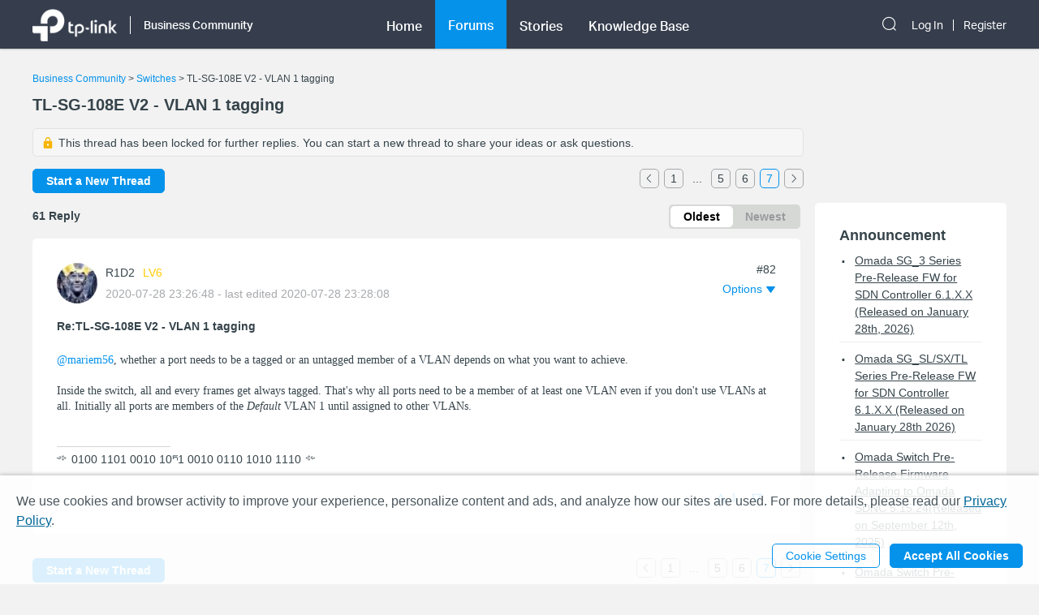

--- FILE ---
content_type: application/javascript; charset=UTF-8
request_url: https://community.tp-link.com/_nuxt/pages/_lang/_category/forum/topic/_id.c2f60c55d05415998866.js
body_size: 70127
content:
/*! For license information please see LICENSES */
webpackJsonp([2],{"+TLd":function(t,e,o){"use strict";var a=function(){var t=this,e=t.$createElement,o=t._self._c||e;return t.text?o("div",{staticClass:"signature"},[t.creatorOffical?o("span",{domProps:{innerHTML:t._s(t.text)}}):o("span",[t._v(t._s(t.text))])]):t._e()};a._withStripped=!0;var i={render:a,staticRenderFns:[]};e.a=i},"+juD":function(t,e,o){var a=o("kxFB");(t.exports=o("FZ+f")(!1)).push([t.i,".sub-topic-item{display:inline-block;width:100%}.sub-topic-item .header-wrap{display:none}.sub-topic-item .vote-wrap{float:left;margin-right:12px;text-align:center}.sub-topic-item .vote-btn{border-radius:10px;border:1px solid #eee;width:3em;height:3em;text-align:center;margin:0 auto;cursor:pointer}.sub-topic-item .vote-icon{width:3em;height:2em;background:url("+a(o("Mwrk"))+") 50% 0 no-repeat;background-size:2em}.home-community .sub-topic-item .vote-icon{background:url("+a(o("yrZF"))+") 50% 0 no-repeat;background-size:2em}.sub-topic-item .content-wrap{overflow:hidden}.sub-topic-item .title-wrap{padding-bottom:4px}.sub-topic-item .title-wrap .title-text{display:inline-block;text-align:left;white-space:normal}.sub-topic-item .title-wrap a:hover{color:#0492eb}.home-community .sub-topic-item .title-wrap a:hover{color:#10c1d0}.sub-topic-item .subtitle-wrap{font-size:12px}.sub-topic-item .user-img{border-radius:50%;height:20px;width:20px;vertical-align:middle}.el-radio__label{width:100%}.sub-topic-item .tag-wrap{padding-top:8px}.sub-topic-item .tag-wrap .tag-item{font-size:12px;background-color:#edeeee;color:#36444b;padding:4px 10px;border-radius:4px;display:inline-block;margin-right:10px;margin-bottom:5px}@media (max-width:768px){.sub-topic-item .header-wrap{display:block}.sub-topic-item{white-space:normal!important;width:100%}.sub-topic-item .title-wrap{margin-right:0;padding-bottom:8px}.sub-topic-item .subtitle-wrap{margin-right:0}.sub-topic-item .title-wrap .title-text{padding:0}.el-radio__label{width:100%}}@media (min-width:768px){.sub-topic-item .title-wrap{padding-bottom:8px}.sub-topic-item .subtitle-wrap{padding-bottom:0}}",""])},"/CkD":function(t,e,o){"use strict";var a=function(){var t=this,e=t.$createElement,o=t._self._c||e;return o("el-dialog",{staticClass:"announcement-manage-dialog",attrs:{visible:t.myManageAnnouncementVisible,"close-on-click-modal":!1},on:{"update:visible":function(e){t.myManageAnnouncementVisible=e}}},[o("div",{staticClass:"header-wrap",attrs:{slot:"title"},slot:"title"},[o("el-button",{staticClass:"header-btn",attrs:{type:"text"},on:{click:t.closeManageDialog}},[t._v(t._s(t.$t("common.cancel")))]),o("span",{staticClass:"title-text"},[t._v(t._s(t.$t("headOperationBar.announcementManage")))]),o("el-button",{staticClass:"header-btn",attrs:{type:"text"},on:{click:t.saveSetting}},[t._v(t._s(t.$t("common.ok")))])],1),o("p",{staticClass:"announcement-manage-title"},[t._v(t._s(t.$t("headOperationBar.announcementManage")))]),o("el-row",{staticClass:"row-wrap"},[o("el-col",{attrs:{span:7}},[o("p",{staticClass:"label-title"},[t._v(t._s(t.$t("headOperationBar.announcementPost"))+":")])]),o("el-col",{attrs:{span:17}},[o("el-checkbox",{model:{value:t.announcementChecked,callback:function(e){t.announcementChecked=e},expression:"announcementChecked"}},[t._v(t._s(t.$t("headOperationBar.enable")))])],1)],1),o("el-row",{staticClass:"row-wrap"},[o("el-col",{attrs:{span:7}},[o("p",{staticClass:"label-title"},[t._v(t._s(t.$t("headOperationBar.announcementTitle"))+":")])]),o("el-col",{attrs:{span:17}},[o("el-input",{attrs:{type:"textarea",maxlength:"100","show-word-limit":""},model:{value:t.announcementTitle,callback:function(e){t.announcementTitle=e},expression:"announcementTitle"}}),o("p",{staticClass:"notice"},[t._v(t._s(t.$t("headOperationBar.announcementTitleNotice")))])],1)],1),t.outOfLimit?o("el-row",{staticClass:"row-wrap hidden-sm-and-up"},[o("p",{staticClass:"save-error"},[t._v(t._s(t.$t("headOperationBar.announcementLimit")))])]):t._e(),o("span",{staticClass:"dialog-footer",attrs:{slot:"footer"},slot:"footer"},[o("el-button",{on:{click:t.closeManageDialog}},[t._v(t._s(t.$t("headOperationBar.cancel")))]),o("el-button",{attrs:{type:"primary"},on:{click:t.saveSetting}},[t._v(t._s(t.$t("headOperationBar.save")))]),t.outOfLimit?o("p",{staticClass:"save-error hidden-xs-only"},[t._v(t._s(t.$t("headOperationBar.announcementLimit")))]):t._e()],1)],1)};a._withStripped=!0;var i={render:a,staticRenderFns:[]};e.a=i},"/bsG":function(t,e,o){var a=o("kxFB");(t.exports=o("FZ+f")(!1)).push([t.i,".feedback-popover{width:600px;-webkit-box-sizing:border-box;box-sizing:border-box}.feedback-popover .el-checkbox__input{display:none}.feedback-popover .feedback-content-title{margin-bottom:10px;margin-top:10px}.feedback-popover .popover-footer{float:right}.feedback-popover .el-form-item{margin-bottom:0}.feedback-popover .content-tip,.feedback-popover .tips{color:#9c9c9c;margin-left:10px}.feedback-popover .content-tip.err,.feedback-popover .tips.err{color:red}.feedback-popover .mtips{color:#9c9c9c;margin-left:10px}.feedback-popover .mtips.err{color:red}.feedback-popover .popover-footer{margin-top:10px}.feedback-popover .el-checkbox.is-bordered.el-checkbox--small{color:#9c9c9c;background-color:#f6f6f6!important;border-color:#f6f6f6!important}.feedback-popover .el-checkbox.is-bordered.el-checkbox--small .el-checkbox__label{font-size:14px}.feedback-popover .el-checkbox.is-bordered.is-checked{color:#069;background-color:#e7f8fa!important;border-color:#e7f8fa!important}.foot-bar-dropdown .tp-icon-share{display:inline-block;width:16px;height:16px;line-height:16px;background:url("+a(o("V1oA"))+") 50% 50% no-repeat;background-size:100%;vertical-align:middle}.foot-bar-dropdown-menu.share-btn-wrap .share-btn{font-size:16px;display:inline-block;width:16px;height:16px;vertical-align:middle}.foot-bar-dropdown-menu .el-icon-ic-facebook{color:#3b5998}.foot-bar-dropdown-menu .el-icon-ic-linkedin{color:#0077b5}.foot-bar-dropdown-menu .el-icon-ic-twitter{color:#1da1f3}.foot-bar-dropdown-menu .tp-telegram{background:url("+a(o("FW8q"))+") 50% 50% no-repeat;background-size:100%}.foot-bar-dropdown-menu .tp-vk{background:url("+a(o("OfE+"))+") 50% 50% no-repeat;background-size:100%}.btn-tooltip{padding:4px}@media (max-width:767px){.feedback-popover.el-popover{width:90%;padding:12px;-webkit-box-sizing:border-box;box-sizing:border-box;text-align:left}.feedback-popover .popover-footer{margin-top:25px}.feedback-popover .el-checkbox.is-bordered.el-checkbox--small{margin:.2em!important;padding:5px 3px!important}.feedback-popover .el-checkbox__label{padding-left:0}.visitor-feedback-popover .popover-footer{text-align:center;float:none;display:-webkit-box;display:-ms-flexbox;display:flex;-ms-flex-wrap:wrap;flex-wrap:wrap;margin-top:20px}.visitor-feedback-popover .popover-footer .el-button{width:80%;text-align:center;margin:0 auto;margin-bottom:10px}.visitor-feedback-popover .popover-footer .cancel-feedback{-webkit-box-ordinal-group:3;-ms-flex-order:2;order:2}.visitor-feedback-popover .popover-footer .goto-feedback{-webkit-box-ordinal-group:2;-ms-flex-order:1;order:1}}.foot-operation-bar{position:absolute;width:100%;left:0;bottom:0;padding-left:20.5%;-webkit-box-sizing:border-box;box-sizing:border-box;-webkit-user-select:none;-moz-user-select:none;-ms-user-select:none;user-select:none}.el-checkbox-group{font-size:16px}.foot-operation-bar .kudo-wrap .icon-btn{display:inline;cursor:pointer;font-size:16px;margin-right:1em;color:#0492eb;height:30px;line-height:30px}.foot-operation-bar .kudo-wrap .kudo-num{font-size:14px}.foot-operation-bar .best-solution-wrap{float:left}.foot-operation-bar .reply-btn-wrap{float:right}.foot-operation-bar .kudo-wrap{text-align:right;line-height:30px}.foot-operation-bar .reply-wrap{display:inline}.foot-operation-bar .quick-reply-wrap{display:inline;line-height:30px;padding-left:12px}.foot-operation-bar .best-solution{font-size:16px;color:#0492eb;cursor:default}.foot-operation-bar .is-best{font-weight:700}.foot-operation-bar .is-author{cursor:pointer}.foot-operation-bar .kudo{font-size:16px;padding-right:30px;color:#0492eb;cursor:pointer}.foot-operation-bar .kudo.no-kudo{cursor:auto}.foot-operation-bar .is-kudo{font-weight:700}.foot-operation-bar .el-icon-ic-best-solution,.foot-operation-bar .el-icon-ic-best-solution-s{font-size:16px}.foot-operation-bar .tp-icon-action{display:inline-block;width:16px;height:16px;line-height:16px;vertical-align:middle}.foot-operation-bar .tp-icon-kudo{background:url("+a(o("2S8C"))+") 50% 50% no-repeat;background-size:100%}.foot-operation-bar .tp-icon-kudo.active{background:url("+a(o("qeij"))+") 50% 50% no-repeat;background-size:100%}.foot-operation-bar .tp-icon-unkudo{background:url("+a(o("WXuZ"))+") 50% 50% no-repeat;background-size:100%}.foot-operation-bar .tp-icon-unkudo.active{background:url("+a(o("oKU3"))+") 50% 50% no-repeat;background-size:100%}.foot-operation-bar .tp-icon-subscribe{background:url("+a(o("U18M"))+") 50% 50% no-repeat;background-size:100%}.foot-operation-bar .tp-icon-subscribe.active{background:url("+a(o("IrcW"))+") 50% 50% no-repeat;background-size:100%}.foot-operation-bar .tp-icon-bookmark{background:url("+a(o("guuD"))+") 50% 50% no-repeat;background-size:100%}.foot-operation-bar .tp-icon-bookmark.active{background:url("+a(o("ymIW"))+") 50% 50% no-repeat;background-size:100%}.home-community .foot-operation-bar .best-solution,.home-community .foot-operation-bar .kudo{color:#10c1d0}.home-community .foot-operation-bar .kudo-wrap .icon-btn{color:#4acbd6}.home-community .foot-operation-bar .el-textarea__inner{border-color:#4acbd6}.home-community .feedback-popover .el-checkbox.is-bordered.is-checked{color:#10c1d0}.home-community .tp-icon-kudo{background:url("+a(o("SGDq"))+") 50% 50% no-repeat;background-size:100%}.home-community .tp-icon-kudo.active{background:url("+a(o("x9mY"))+") 50% 50% no-repeat;background-size:100%}.home-community .tp-icon-unkudo{background:url("+a(o("hw3S"))+") 50% 50% no-repeat;background-size:100%}.home-community .tp-icon-unkudo.active{background:url("+a(o("Prkp"))+") 50% 50% no-repeat;background-size:100%}.home-community .tp-icon-subscribe{background:url("+a(o("6x/6"))+") 50% 50% no-repeat;background-size:100%}.home-community .tp-icon-subscribe.active{background:url("+a(o("YSol"))+") 50% 50% no-repeat;background-size:100%}.home-community .tp-icon-bookmark{background:url("+a(o("9NRM"))+") 50% 50% no-repeat;background-size:100%}.home-community .tp-icon-bookmark.active{background:url("+a(o("45v3"))+") 50% 50% no-repeat;background-size:100%}.home-community .foot-bar-dropdown .tp-icon-share{background:url("+a(o("wmcO"))+") 50% 50% no-repeat;background-size:100%}.quick-reply-popover.el-popover{padding:24px}.quick-reply-popover{width:450px}.quick-reply-popover .content-wrap{margin-bottom:35px}.quick-reply-popover .el-textarea__inner{height:300px}.quick-reply-popover .popover-footer{text-align:right}.quick-reply-popover .popover-footer .el-checkbox{float:left;text-align:left;line-height:30px;font-weight:700}.quick-reply-popover .popover-footer .el-checkbox span.label{position:absolute;top:-50%;left:0;font-size:14px;color:#a7a9ac;font-weight:400}.visitor-feedback-notice{margin-bottom:5px;text-align:left;font-family:AktivGrotesk-Medium}.visitor-feedback-popover{width:380px}@media (max-width:767px){.foot-operation-bar .xs-gap{margin-bottom:16px}.foot-operation-bar .kudo-wrap{line-height:normal;padding-bottom:16px}.foot-operation-bar .kudo-wrap .icon-btn{margin-right:8px;font-size:14px;vertical-align:middle}.foot-operation-bar .kudo-wrap .kudo-num{font-size:12px}.foot-operation-bar .quick-reply-wrap{line-height:normal}.foot-operation-bar .kudo{padding-right:0}.foot-operation-bar .reply-btn-wrap{display:-webkit-box;display:-ms-flexbox;display:flex;float:none;-ms-flex-wrap:wrap;flex-wrap:wrap}.foot-operation-bar .reply-btn-wrap .el-button{width:100%}.foot-operation-bar .quick-reply-wrap,.foot-operation-bar .reply-wrap{-webkit-box-flex:1;-ms-flex:1;flex:1}.foot-operation-bar .best-solution,.foot-operation-bar .el-icon-ic-best-solution,.foot-operation-bar .el-icon-ic-best-solution-s{font-size:14px}.quick-reply-popover.el-popover{width:80%;padding:12px}.quick-reply-popover .el-textarea__inner{width:100%}.quick-reply-popover .popover-footer{display:-webkit-box;display:-ms-flexbox;display:flex;float:none;-ms-flex-wrap:wrap;flex-wrap:wrap}.quick-reply-popover .popover-footer .el-button{-webkit-box-flex:1;-ms-flex:1;flex:1}.quick-reply-popover .popover-footer .el-checkbox{margin-bottom:5px}.visitor-feedback-popover{width:300px}}@media (max-width:992px){.foot-operation-bar{padding-left:0}}@media (min-width:992px){.foot-operation-bar{padding-left:12%}}@media (min-width:1200px){.foot-operation-bar{padding-left:20.5%}}",""])},"/rc7":function(t,e,o){(t.exports=o("FZ+f")(!1)).push([t.i,".reply-item .reply-content .content-wrap{margin:24px 0;word-break:break-all;word-break:break-word}.reply-item .reply-content .title-wrap{margin-bottom:8px}.reply-item .reply-content .solution-txt{color:#1f9900}.reply-item .reply-content .title-txt{font-weight:700;color:#36444b;padding-right:80px}.reply-item .reply-content .time-bar{color:#a7a9ac}.reply-item .reply-head-bar{position:absolute;top:0;right:0}.reply-item .reply-signature{margin-bottom:24px;padding-bottom:30px}@media (max-width:767px){.reply-item .reply-content .content-wrap{margin-top:16px}}@media (max-width:767px){.reply-item .reply-signature{padding-bottom:80px}}.reply-item .reply-content-gap{padding-bottom:70px}",""])},"/vnx":function(t,e,o){"use strict";var a=this&&this.__read||function(t,e){var o="function"==typeof Symbol&&t[Symbol.iterator];if(!o)return t;var a,i,n=o.call(t),r=[];try{for(;(void 0===e||e-- >0)&&!(a=n.next()).done;)r.push(a.value)}catch(t){i={error:t}}finally{try{a&&!a.done&&(o=n.return)&&o.call(n)}finally{if(i)throw i.error}}return r},i=this&&this.__spreadArray||function(t,e){for(var o=0,a=e.length,i=t.length;o<a;o++,i++)t[i]=e[o];return t},n=this&&this.__importDefault||function(t){return t&&t.__esModule?t:{default:t}};e.__esModule=!0;var r=n(o("zph5")),s=n(o("qUET")),c=o("n6dR"),l=Array.isArray;e.default=function t(e){var o=void 0===e?{}:e,n=o.customizeArray,p=o.customizeObject,u=o.key;return function e(o,d,f){var g=u?u+"."+f:f;return c.isFunction(o)&&c.isFunction(d)?function(){for(var t=[],n=0;n<arguments.length;n++)t[n]=arguments[n];return e(o.apply(void 0,i([],a(t))),d.apply(void 0,i([],a(t))),f)}:l(o)&&l(d)?n&&n(o,d,g)||i(i([],a(o)),a(d)):c.isRegex(d)?d:c.isPlainObject(o)&&c.isPlainObject(d)?p&&p(o,d,g)||s.default([o,d],t({customizeArray:n,customizeObject:p,key:g})):c.isPlainObject(d)?r.default(d):l(d)?i([],a(d)):d}}},"09eb":function(t,e,o){"use strict";var a=o("JALu"),i=o("zvow"),n=!1;var r=function(t){n||o("Hj/X")},s=o("VU/8")(a.a,i.a,!1,r,null,null);s.options.__file="components/SearchNoData.vue",e.a=s.exports},"0TOl":function(t,e,o){"use strict";var a=function(){var t=this,e=t.$createElement,o=t._self._c||e;return o("el-dialog",{staticClass:"thread-manage-dialog",attrs:{visible:t.myManageThreadVisible,"close-on-click-modal":!1},on:{"update:visible":function(e){t.myManageThreadVisible=e}}},[o("div",{staticClass:"header-wrap",attrs:{slot:"title"},slot:"title"},[o("el-button",{staticClass:"header-btn",attrs:{type:"text"},on:{click:t.closeManageDialog}},[t._v(t._s(t.$t("common.cancel")))]),o("span",{staticClass:"title-text"},[t._v(t._s(t.$t("headOperationBar.threadManage")))]),o("el-button",{staticClass:"header-btn",attrs:{type:"text"},on:{click:t.saveSetting}},[t._v(t._s(t.$t("common.ok")))])],1),o("p",{staticClass:"thread-manage-title"},[t._v(t._s(t.$t("headOperationBar.threadManage")))]),o("p",{staticClass:"label-title"},[t._v(t._s(t.$t("headOperationBar.label")))]),o("div",{staticClass:"label-action"},[o("el-select",{attrs:{placeholder:t.$t("topic.pleaseSelect")},model:{value:t.curLabel,callback:function(e){t.curLabel=e},expression:"curLabel"}},t._l(t.labels,function(t){return o("el-option",{key:t.tagId,attrs:{label:t.tagName,value:t.tagId}})}),1),o("div",{staticClass:"clear"},[o("el-button",{attrs:{type:"primary"},on:{click:t.clear}},[t._v(t._s(t.$t("headOperationBar.clear")))])],1)],1),t.isFeatureRequest?o("div",{staticClass:"enable-vote-wrap"},[o("p",{staticClass:"vote-title"},[t._v(t._s(t.$t("headOperationBar.vote"))+":")]),o("div",{staticClass:"vote-action"},[o("el-switch",{attrs:{disabled:!t.mainArticle,"active-color":"SMB"===t.$store.state.communityType?"#0492eb":"#4ACBD6","inactive-color":"#D8D8D8"},model:{value:t.enableVote,callback:function(e){t.enableVote=e},expression:"enableVote"}}),o("br"),t.mainArticle?t._e():o("p",{staticClass:"lock-sub-topic"},[t._v(t._s(t.$t("headOperationBar.unvotableNotice")))]),t.hasRelativeRequest?t._e():o("el-button",{staticClass:"set-subtopic",attrs:{type:"text"},on:{click:t.findSubTopic}},[t._v(t._s(t.$t("headOperationBar.setAsSubTopic")))])],1),t.mainArticle?t._e():o("div",{staticClass:"relate-main-topic"},[o("div",{staticClass:"content-wrap"},[o("div",{staticClass:"title-wrap"},[t.parentTopic.label[0]&&t.parentTopic.label[0].tagType?o("tag",{attrs:{category:t.$store.state.communityType,progressStatus:t.parentTopic.label[0].tagType,text:t.parentTopic.label[0].tagName,color:t.parentTopic.label[0].color}}):t._e(),o("p",{staticClass:"title-text"},[t._v(t._s(t.parentTopic.topic.title))])],1),o("div",{staticClass:"subtitle-wrap"},[t._v("\n              By\n              "),o("offical-icon",{attrs:{creatorOffical:t.parentTopic.topic.creatorOffical,betaTester:t.parentTopic.topic.betaTester}}),o("span",{attrs:{title:t.parentTopic.topic.creator}},[t._v(t._s(t.parentTopic.topic.creator))]),t.parentTopic.topic.lastReplyDate?o("span",[t._v("\n                · Latest post "+t._s(t.parentTopic.topic.lastReplyDate)+" \n                "),t.parentTopic.topic.lastReplier?[t._v("\n                  by "),o("span",{attrs:{title:t.parentTopic.topic.lastReplier}},[t._v(" "+t._s(t.parentTopic.topic.lastReplier))])]:t._e()],2):t._e()],1)])]),t.mainArticle?t._e():o("el-button",{staticClass:"edit-relate-topic",attrs:{type:"text"},on:{click:t.editSubTopic}},[t._v(t._s(t.$t("headOperationBar.editRelateTopic")))]),t.mainArticle?t._e():o("el-button",{staticClass:"disassociate",attrs:{type:"text"},on:{click:t.openDisassociateDialog}},[t._v(t._s(t.$t("headOperationBar.disassociate")))])],1):t._e(),o("span",{staticClass:"dialog-footer",attrs:{slot:"footer"},slot:"footer"},[o("el-button",{on:{click:t.closeManageDialog}},[t._v(t._s(t.$t("headOperationBar.cancel")))]),o("el-button",{attrs:{type:"primary"},on:{click:t.saveSetting}},[t._v(t._s(t.$t("headOperationBar.save")))])],1)])};a._withStripped=!0;var i={render:a,staticRenderFns:[]};e.a=i},"1XiY":function(t,e,o){"use strict";var a=o("ybgb"),i=o("kZVg");e.a={name:"manageThreadDialog",props:{label:{type:Array},labels:{type:Array},votable:{type:Boolean},mainArticle:{type:Boolean},hasRelativeRequest:{type:Boolean,default:!1},parentTopic:{type:Object},manageThreadVisible:{type:Boolean},isFeatureRequest:{type:Boolean}},components:{OfficalIcon:a.a,Tag:i.a},data:function(){return{curLabel:"",myManageThreadVisible:!1,enableVote:this.votable}},mounted:function(){this.label&&this.label[0]&&(this.curLabel=this.label[0].tagId)},methods:{clear:function(){this.curLabel=null},findSubTopic:function(){this.$emit("mainTopicHandler",{name:"setAsSubTopic"})},editSubTopic:function(){this.$emit("mainTopicHandler",{name:"editSubTopic"})},openDisassociateDialog:function(){this.$emit("mainTopicHandler",{name:"openDisassociateDialog"})},closeManageDialog:function(){this.myManageThreadVisible=!1,this.enableVote=!1,this.curLabel=this.label[0]&&this.label[0].tagId||""},saveSetting:function(){this.myManageThreadVisible=!1,this.$emit("mainTopicHandler",{name:"saveSetting",curLabel:this.curLabel,votable:this.enableVote})}},watch:{myManageThreadVisible:function(t){this.$emit("update:manageThreadVisible",t)},manageThreadVisible:function(t){this.myManageThreadVisible=t}}}},"1Zpk":function(t,e,o){"use strict";var a=o("OatD");e.a={name:"VoteFB",props:{sourceId:{type:Number},title:{type:String},voteFBDialog:{type:Boolean,default:!1},moduleId:{type:Number}},components:{requestError:a.a},data:function(){return{myVoteFBDialog:!1,voteFB:{content:""},rules:{content:[{max:6e3,message:this.$t("form.maxLength",{filedName:this.$t("topic.content"),max:6e3}),trigger:"change"}]}}},mounted:function(){},computed:{canSave:function(){return""===this.voteFB.content}},methods:{saveVoteFB:function(){var t=this;this.$axios.post("/api/reply/saveOrUpdate",{moduleId:this.moduleId,title:"RE:"+this.title,content:this.voteFB.content,sourceId:this.sourceId,sourceType:"TOPIC",attachIds:[]}).then(function(){t.$toast({type:"success",message:t.$t("common.success")}),t.myVoteFBDialog=!1})}},watch:{myVoteFBDialog:function(t){this.$emit("update:voteFBDialog",t),t&&(this.voteFB.content="")},voteFBDialog:function(t){this.myVoteFBDialog=t}}}},"1vwo":function(t,e,o){"use strict";var a=o("kfGT"),i=o("VYNU"),n=!1;var r=function(t){n||o("6UgJ")},s=o("VU/8")(a.a,i.a,!1,r,null,null);s.options.__file="components/ReportDialog.vue",e.a=s.exports},"1yNJ":function(t,e,o){(t.exports=o("FZ+f")(!1)).push([t.i,".pager-component .pager-list{text-align:right}.pager-component .page-item{color:#36444b;list-style:none outside none;display:inline-block;line-height:22px;min-width:22px;margin-left:6px;text-align:center;border:1px solid #a7a9ac;border-radius:5px}.pager-component .active{border-color:#0492eb;color:#0492eb}.pager-component .pager-list a:hover{background:#0492eb;border-color:#0492eb;color:#fff;text-decoration:none}.home-community .pager-component .active{border-color:#10c1d0;color:#10c1d0}.home-community .pager-component a:hover{background:#10c1d0;border-color:#10c1d0}.pager-component .more{border:none}@media (max-width:767px){.pager-component .pager-list{display:-webkit-box;display:-ms-flexbox;display:flex;-webkit-box-pack:justify;-ms-flex-pack:justify;justify-content:space-between}}",""])},"2PoO":function(t,e,o){"use strict";var a=o("1XiY"),i=o("0TOl"),n=!1;var r=function(t){n||o("Tjxj")},s=o("VU/8")(a.a,i.a,!1,r,null,null);s.options.__file="components/manageThreadDialog.vue",e.a=s.exports},"2Pzj":function(t,e,o){"use strict";var a=function(){var t=this,e=t.$createElement,o=t._self._c||e;return o("el-dialog",{staticClass:"transfer-dialog dialog-component",attrs:{visible:t.myDialogVisible,"close-on-click-modal":!1},on:{"update:visible":function(e){t.myDialogVisible=e},close:t.dialogClose}},[o("div",{staticClass:"header-wrap",attrs:{slot:"title"},slot:"title"},[o("el-button",{staticClass:"header-btn",attrs:{type:"text"},on:{click:function(e){t.myDialogVisible=!1}}},[t._v(t._s(t.$t("common.cancel")))]),o("span",{staticClass:"title-text"},[t._v(t._s(t.$t("transfer.title")))]),o("el-button",{staticClass:"header-btn",attrs:{type:"text"},on:{click:t.doTransfer}},[t._v(t._s(t.$t("common.ok")))])],1),o("el-form",{ref:"form",staticClass:"transfer-form",attrs:{model:t.transferData,"label-width":"80px","label-position":"top",rules:t.transferRules}},[o("el-form-item",{attrs:{label:t.$t("transfer.communityType"),prop:"communityType"}},[o("el-select",{attrs:{placeholder:""},on:{change:t.onCommunityTypeChange},model:{value:t.transferData.communityType,callback:function(e){t.$set(t.transferData,"communityType",e)},expression:"transferData.communityType"}},t._l(t.communityTypes,function(t){return o("el-option",{key:t,attrs:{label:t,value:t}})}),1)],1),o("el-form-item",{attrs:{label:t.$t("transfer.siteCode"),prop:"siteCode"}},[o("el-select",{attrs:{placeholder:""},on:{change:t.handleChangeSiteCode},model:{value:t.transferData.siteCode,callback:function(e){t.$set(t.transferData,"siteCode",e)},expression:"transferData.siteCode"}},t._l(t.siteCodes,function(t){return o("el-option",{key:t,attrs:{label:t,value:t}})}),1)],1),o("el-form-item",{attrs:{label:t.$t("transfer.module"),prop:"moduleId"}},[o("el-cascader",{key:t.show,attrs:{filterable:"",clearable:"",placeholder:t.$t("transfer.module"),options:t.modules,props:{value:"nodeId",label:"text",children:"children"}},on:{change:t.handleChange,focus:t.searchModule,"visible-change":t.onDropDown}})],1),o("el-form-item",{attrs:{label:t.$t("transfer.remark"),prop:"remark"}},[o("el-input",{attrs:{type:"textarea",resize:"none"},model:{value:t.transferData.remark,callback:function(e){t.$set(t.transferData,"remark",e)},expression:"transferData.remark"}})],1)],1),o("span",{staticClass:"dialog-footer",attrs:{slot:"footer"},slot:"footer"},[o("el-button",{on:{click:function(e){t.myDialogVisible=!1}}},[t._v(t._s(t.$t("common.cancel")))]),o("el-button",{attrs:{type:"primary"},on:{click:t.doTransfer}},[t._v(t._s(t.$t("common.ok")))])],1)],1)};a._withStripped=!0;var i={render:a,staticRenderFns:[]};e.a=i},"2S8C":function(t,e){t.exports="[data-uri]"},"2m0m":function(t,e,o){"use strict";var a=o("zHsp"),i=o("+TLd"),n=!1;var r=function(t){n||o("Ijo3")},s=o("VU/8")(a.a,i.a,!1,r,null,null);s.options.__file="components/Signature.vue",e.a=s.exports},"38Pt":function(t,e){t.exports="[data-uri]"},"3d7R":function(t,e,o){"use strict";var a=function(){var t=this,e=t.$createElement,o=t._self._c||e;return o("el-row",{staticClass:"sub-topic-item"},[o("el-col",{attrs:{xs:4,sm:2,md:2,lg:2}},[o("div",{staticClass:"vote-wrap"},[o("div",{staticClass:"vote-btn"},[o("div",{staticClass:"vote-icon"},[t._v("  ")]),o("span",[t._v(t._s(t.item.kudos))])])])]),o("el-col",{attrs:{xs:16,sm:18,md:18,lg:18}},[o("div",{staticClass:"content-wrap"},[o("div",{staticClass:"title-wrap"},[t.item.label&&t.item.label.tagType?o("tag",{attrs:{category:t.$store.state.communityType,progressStatus:t.item.label.tagType,text:t.item.label.tagName,color:t.item.label.color}}):t._e(),o("nuxt-link",{staticClass:"title-text",attrs:{to:{path:t.$i18n.path("forum/topic/"+t.item.sourceId)},target:"_blank"},domProps:{innerHTML:t._s(t.$formateHtml(t.item.title))}}),t.item.label?o("div",{staticClass:"tag-wrap"},t._l(t.item.tagList,function(e,a){return o("span",{key:a,staticClass:"tag-item"},[t._v(t._s(e.tagName)+" ")])}),0):t._e()],1),o("div",{staticClass:"subtitle-wrap"},[o("img",{staticClass:"user-img",attrs:{src:t.item.smallIconPath,alt:""}}),t._v("\n        By\n        "),o("offical-icon",{attrs:{creatorOffical:t.item.creatorOffical,betaTester:t.item.betaTester}}),o("span",{attrs:{title:t.item.creator}},[t._v(t._s(t.item.creator))]),t.item.lastReplyDate?o("span",[t._v("\n          · Latest post "+t._s(t._f("timeAgo")(t.item.lastReplyDate))+" \n          "),t.item.lastReplier?[t._v("\n            by "),o("span",{attrs:{title:t.item.lastReplier}},[t._v(" "+t._s(t.item.lastReplier))])]:t._e()],2):t._e()],1)])])],1)};a._withStripped=!0;var i={render:a,staticRenderFns:[]};e.a=i},"3eLe":function(t,e,o){var a=o("eSeU");"string"==typeof a&&(a=[[t.i,a,""]]),a.locals&&(t.exports=a.locals);o("rjj0")("857074ec",a,!1,{sourceMap:!1})},"45v3":function(t,e){t.exports="[data-uri]"},"4OB8":function(t,e,o){"use strict";var a=o("SPn9");function i(t){return!0===a(t)&&"[object Object]"===Object.prototype.toString.call(t)}t.exports=function(t){var e,o;return!1!==i(t)&&("function"==typeof(e=t.constructor)&&(!1!==i(o=e.prototype)&&!1!==o.hasOwnProperty("isPrototypeOf")))}},"5PlU":function(t,e,o){var a=o("RY/4"),i=o("dSzd")("iterator"),n=o("/bQp");t.exports=o("FeBl").isIterable=function(t){var e=Object(t);return void 0!==e[i]||"@@iterator"in e||n.hasOwnProperty(a(e))}},"5reR":function(t,e,o){"use strict";var a=o("VeEp"),i=o("92oX"),n=!1;var r=function(t){n||o("G0Ug")},s=o("VU/8")(a.a,i.a,!1,r,null,null);s.options.__file="components/MessageDialog.vue",e.a=s.exports},"5zde":function(t,e,o){o("zQR9"),o("qyJz"),t.exports=o("FeBl").Array.from},"6UgJ":function(t,e,o){var a=o("yCNe");"string"==typeof a&&(a=[[t.i,a,""]]),a.locals&&(t.exports=a.locals);o("rjj0")("baef4b7c",a,!1,{sourceMap:!1})},"6x/6":function(t,e){t.exports="[data-uri]"},"7ETT":function(t,e,o){var a=o("1yNJ");"string"==typeof a&&(a=[[t.i,a,""]]),a.locals&&(t.exports=a.locals);o("rjj0")("47c61252",a,!1,{sourceMap:!1})},"8HR+":function(t,e,o){var a=o("r22p");"string"==typeof a&&(a=[[t.i,a,""]]),a.locals&&(t.exports=a.locals);o("rjj0")("838dd218",a,!1,{sourceMap:!1})},"92oX":function(t,e,o){"use strict";var a=function(){var t=this,e=t.$createElement,o=t._self._c||e;return o("el-dialog",{staticClass:"uc-message-dialog dialog-component",attrs:{visible:t.myDialogVisible,"close-on-click-modal":!1,"close-on-press-escape":!1,"show-close":!1},on:{"update:visible":function(e){t.myDialogVisible=e},close:t.dialogClose}},[o("div",{staticClass:"header-wrap",attrs:{slot:"title"},slot:"title"},[o("span",{staticClass:"title-text"},[t._v(t._s(t.$t("uc.newMessage")))])]),o("div",[o("div",{staticClass:"to-user"},[t._v(t._s(t.$t("uc.message.to"))+"  "+t._s(t.userName))]),o("el-form",{ref:"form",staticClass:"message-form",attrs:{"label-position":"top",rules:t.rules,model:t.formModel}},[o("el-form-item",{attrs:{prop:"messageContent"}},[o("el-input",{attrs:{type:"textarea",rows:10},model:{value:t.formModel.messageContent,callback:function(e){t.$set(t.formModel,"messageContent",e)},expression:"formModel.messageContent"}})],1)],1),o("illegal-words",{attrs:{"illegal-words":t.illegalWords}})],1),o("span",{staticClass:"dialog-footer",attrs:{slot:"footer"},slot:"footer"},[o("el-button",{on:{click:function(e){t.myDialogVisible=!1}}},[t._v(t._s(t.$t("common.cancel")))]),o("el-button",{attrs:{type:"primary",loading:t.sendMessageLoading},on:{click:t.onSendMessage}},[t._v(t._s(t.$t("uc.message.send")))])],1)])};a._withStripped=!0;var i={render:a,staticRenderFns:[]};e.a=i},"9DQ1":function(t,e,o){"use strict";Object.defineProperty(e,"__esModule",{value:!0});var a=o("r5tK"),i=o("qvO9"),n=!1;var r=function(t){n||o("WMKR")},s=o("VU/8")(a.a,i.a,!1,r,null,null);s.options.__file="pages/_lang/_category/forum/topic/_id.vue",e.default=s.exports},"9NRM":function(t,e){t.exports="[data-uri]"},"9jPf":function(t,e,o){"use strict";e.a={name:"IllegalWords",props:{illegalWords:{type:Array,default:function(){return[]}}},computed:{illegalWordsString:function(){return this.illegalWords.map(function(t){return'"'+t+'"'}).join(",")}}}},Ay6r:function(t,e,o){var a=o("KWa2");"string"==typeof a&&(a=[[t.i,a,""]]),a.locals&&(t.exports=a.locals);o("rjj0")("efba195a",a,!1,{sourceMap:!1})},BgZD:function(t,e,o){"use strict";var a=function(){var t=this,e=t.$createElement,o=t._self._c||e;return o("el-dialog",{staticClass:"vote-fb-dialog",attrs:{visible:t.myVoteFBDialog,"close-on-click-modal":!1},on:{"update:visible":function(e){t.myVoteFBDialog=e}}},[o("h2",[t._v(t._s(t.$t("request.voteFBTitle")))]),o("el-form",{attrs:{"label-position":"top",rules:t.rules,model:t.voteFB}},[o("el-form-item",{attrs:{prop:"title"}},[o("el-input",{attrs:{type:"textarea",rows:4,placeholder:t.$t("request.voteFBNotice")},model:{value:t.voteFB.content,callback:function(e){t.$set(t.voteFB,"content",e)},expression:"voteFB.content"}})],1)],1),o("span",{staticClass:"dialog-footer",attrs:{slot:"footer"},slot:"footer"},[o("el-button",{on:{click:function(e){t.myVoteFBDialog=!1}}},[t._v(t._s(t.$t("headOperationBar.cancel")))]),o("el-button",{attrs:{type:"primary",disabled:t.canSave},on:{click:t.saveVoteFB}},[t._v(t._s(t.$t("headOperationBar.save")))])],1)],1)};a._withStripped=!0;var i={render:a,staticRenderFns:[]};e.a=i},Bw8U:function(t,e,o){(t.exports=o("FZ+f")(!1)).push([t.i,".sort-user-info{padding-right:40px}.sort-user-info .user-img{display:block;width:50px;height:50px;margin-right:10px;border-radius:50%;-o-object-fit:cover;object-fit:cover}.sort-user-info .user-name{padding:10px 0 4px}.sort-user-info .level-name{color:#ffcb00}.sort-user-info .user-info{padding-top:24px;line-height:20px}.sort-user-info .offical-icon{vertical-align:middle;margin-right:4px}@media (max-width:767px){.sort-user-info{padding-bottom:16px}}@media (max-width:991px){.sort-user-info{padding-bottom:24px}.sort-user-info .user-img,.sort-user-info .xs-name-wrap{display:inline-block;vertical-align:middle}.sort-user-info .user-name{padding:0 0 4px}}.sort-user-info .time-bar{display:none}",""])},CwSZ:function(t,e,o){"use strict";var a=o("p8xL"),i=o("XgCd"),n={brackets:function(t){return t+"[]"},indices:function(t,e){return t+"["+e+"]"},repeat:function(t){return t}},r=Date.prototype.toISOString,s={delimiter:"&",encode:!0,encoder:a.encode,encodeValuesOnly:!1,serializeDate:function(t){return r.call(t)},skipNulls:!1,strictNullHandling:!1},c=function t(e,o,i,n,r,c,l,p,u,d,f,g){var m=e;if("function"==typeof l)m=l(o,m);else if(m instanceof Date)m=d(m);else if(null===m){if(n)return c&&!g?c(o,s.encoder):o;m=""}if("string"==typeof m||"number"==typeof m||"boolean"==typeof m||a.isBuffer(m))return c?[f(g?o:c(o,s.encoder))+"="+f(c(m,s.encoder))]:[f(o)+"="+f(String(m))];var h,A=[];if(void 0===m)return A;if(Array.isArray(l))h=l;else{var b=Object.keys(m);h=p?b.sort(p):b}for(var v=0;v<h.length;++v){var y=h[v];r&&null===m[y]||(A=Array.isArray(m)?A.concat(t(m[y],i(o,y),i,n,r,c,l,p,u,d,f,g)):A.concat(t(m[y],o+(u?"."+y:"["+y+"]"),i,n,r,c,l,p,u,d,f,g)))}return A};t.exports=function(t,e){var o=t,r=e?a.assign({},e):{};if(null!==r.encoder&&void 0!==r.encoder&&"function"!=typeof r.encoder)throw new TypeError("Encoder has to be a function.");var l=void 0===r.delimiter?s.delimiter:r.delimiter,p="boolean"==typeof r.strictNullHandling?r.strictNullHandling:s.strictNullHandling,u="boolean"==typeof r.skipNulls?r.skipNulls:s.skipNulls,d="boolean"==typeof r.encode?r.encode:s.encode,f="function"==typeof r.encoder?r.encoder:s.encoder,g="function"==typeof r.sort?r.sort:null,m=void 0!==r.allowDots&&r.allowDots,h="function"==typeof r.serializeDate?r.serializeDate:s.serializeDate,A="boolean"==typeof r.encodeValuesOnly?r.encodeValuesOnly:s.encodeValuesOnly;if(void 0===r.format)r.format=i.default;else if(!Object.prototype.hasOwnProperty.call(i.formatters,r.format))throw new TypeError("Unknown format option provided.");var b,v,y=i.formatters[r.format];"function"==typeof r.filter?o=(v=r.filter)("",o):Array.isArray(r.filter)&&(b=v=r.filter);var k,w=[];if("object"!=typeof o||null===o)return"";k=r.arrayFormat in n?r.arrayFormat:"indices"in r?r.indices?"indices":"repeat":"indices";var x=n[k];b||(b=Object.keys(o)),g&&b.sort(g);for(var C=0;C<b.length;++C){var T=b[C];u&&null===o[T]||(w=w.concat(c(o[T],T,x,p,u,d?f:null,v,g,m,h,y,A)))}var _=w.join(l),I=!0===r.addQueryPrefix?"?":"";return _.length>0?I+_:""}},"D+Kj":function(t,e,o){var a=o("PcUL"),i=o("SBS0"),n=o("lIC6"),r=o("gDxm");function s(t){if(!(this instanceof s))return new s(t);this._from=t,this.ease("linear"),this.duration(500)}t.exports=s,a(s.prototype),s.prototype.reset=function(){return this.isArray="array"===n(this._from),this._curr=i(this._from),this._done=!1,this._start=Date.now(),this},s.prototype.to=function(t){return this.reset(),this._to=t,this},s.prototype.duration=function(t){return this._duration=t,this},s.prototype.ease=function(t){if(!(t="function"==typeof t?t:r[t]))throw new TypeError("invalid easing function");return this._ease=t,this},s.prototype.stop=function(){return this.stopped=!0,this._done=!0,this.emit("stop"),this.emit("end"),this},s.prototype.step=function(){if(!this._done){var t=this._duration,e=Date.now();if(e-this._start>=t)return this._from=this._to,this._update(this._to),this._done=!0,this.emit("end"),this;var o=this._from,a=this._to,i=this._curr,n=(0,this._ease)((e-this._start)/t);if(this.isArray){for(var r=0;r<o.length;++r)i[r]=o[r]+(a[r]-o[r])*n;return this._update(i),this}for(var s in o)i[s]=o[s]+(a[s]-o[s])*n;return this._update(i),this}},s.prototype.update=function(t){return 0==arguments.length?this.step():(this._update=t,this)}},DDCP:function(t,e,o){"use strict";var a=o("p8xL"),i=Object.prototype.hasOwnProperty,n={allowDots:!1,allowPrototypes:!1,arrayLimit:20,decoder:a.decode,delimiter:"&",depth:5,parameterLimit:1e3,plainObjects:!1,strictNullHandling:!1},r=function(t,e,o){if(t){var a=o.allowDots?t.replace(/\.([^.[]+)/g,"[$1]"):t,n=/(\[[^[\]]*])/g,r=/(\[[^[\]]*])/.exec(a),s=r?a.slice(0,r.index):a,c=[];if(s){if(!o.plainObjects&&i.call(Object.prototype,s)&&!o.allowPrototypes)return;c.push(s)}for(var l=0;null!==(r=n.exec(a))&&l<o.depth;){if(l+=1,!o.plainObjects&&i.call(Object.prototype,r[1].slice(1,-1))&&!o.allowPrototypes)return;c.push(r[1])}return r&&c.push("["+a.slice(r.index)+"]"),function(t,e,o){for(var a=e,i=t.length-1;i>=0;--i){var n,r=t[i];if("[]"===r)n=(n=[]).concat(a);else{n=o.plainObjects?Object.create(null):{};var s="["===r.charAt(0)&&"]"===r.charAt(r.length-1)?r.slice(1,-1):r,c=parseInt(s,10);!isNaN(c)&&r!==s&&String(c)===s&&c>=0&&o.parseArrays&&c<=o.arrayLimit?(n=[])[c]=a:n[s]=a}a=n}return a}(c,e,o)}};t.exports=function(t,e){var o=e?a.assign({},e):{};if(null!==o.decoder&&void 0!==o.decoder&&"function"!=typeof o.decoder)throw new TypeError("Decoder has to be a function.");if(o.ignoreQueryPrefix=!0===o.ignoreQueryPrefix,o.delimiter="string"==typeof o.delimiter||a.isRegExp(o.delimiter)?o.delimiter:n.delimiter,o.depth="number"==typeof o.depth?o.depth:n.depth,o.arrayLimit="number"==typeof o.arrayLimit?o.arrayLimit:n.arrayLimit,o.parseArrays=!1!==o.parseArrays,o.decoder="function"==typeof o.decoder?o.decoder:n.decoder,o.allowDots="boolean"==typeof o.allowDots?o.allowDots:n.allowDots,o.plainObjects="boolean"==typeof o.plainObjects?o.plainObjects:n.plainObjects,o.allowPrototypes="boolean"==typeof o.allowPrototypes?o.allowPrototypes:n.allowPrototypes,o.parameterLimit="number"==typeof o.parameterLimit?o.parameterLimit:n.parameterLimit,o.strictNullHandling="boolean"==typeof o.strictNullHandling?o.strictNullHandling:n.strictNullHandling,""===t||null===t||void 0===t)return o.plainObjects?Object.create(null):{};for(var s="string"==typeof t?function(t,e){for(var o={},a=e.ignoreQueryPrefix?t.replace(/^\?/,""):t,r=e.parameterLimit===1/0?void 0:e.parameterLimit,s=a.split(e.delimiter,r),c=0;c<s.length;++c){var l,p,u=s[c],d=u.indexOf("]="),f=-1===d?u.indexOf("="):d+1;-1===f?(l=e.decoder(u,n.decoder),p=e.strictNullHandling?null:""):(l=e.decoder(u.slice(0,f),n.decoder),p=e.decoder(u.slice(f+1),n.decoder)),i.call(o,l)?o[l]=[].concat(o[l]).concat(p):o[l]=p}return o}(t,o):t,c=o.plainObjects?Object.create(null):{},l=Object.keys(s),p=0;p<l.length;++p){var u=l[p],d=r(u,s[u],o);c=a.merge(c,d,o)}return a.compact(c)}},DUbo:function(t,e,o){"use strict";o.d(e,"b",function(){return i}),o.d(e,"a",function(){return n});var a=o("/5sW").default.prototype.$isServer,i=!a&&document.addEventListener?function(t,e,o){t&&e&&o&&t.addEventListener(e,o,!1)}:function(t,e,o){t&&e&&o&&t.attachEvent("on"+e,o)},n=!a&&document.removeEventListener?function(t,e,o){t&&e&&t.removeEventListener(e,o,!1)}:function(t,e,o){t&&e&&t.detachEvent("on"+e,o)}},E4Zp:function(t,e,o){(t.exports=o("FZ+f")(!1)).push([t.i,".attach-item{padding-bottom:30px}.attach-item .attach-label{color:#0492eb;margin-bottom:12px}.attach-item .attach-icon{width:24px;height:24px;vertical-align:middle;margin-right:6px}.attach-item .attach-link{margin-left:40px;color:#0492eb}.home-community .attach-item .attach-label,.home-community .attach-item .attach-link{color:#10c1d0}",""])},EKta:function(t,e,o){"use strict";e.byteLength=function(t){return 3*t.length/4-l(t)},e.toByteArray=function(t){var e,o,a,r,s,c=t.length;r=l(t),s=new n(3*c/4-r),o=r>0?c-4:c;var p=0;for(e=0;e<o;e+=4)a=i[t.charCodeAt(e)]<<18|i[t.charCodeAt(e+1)]<<12|i[t.charCodeAt(e+2)]<<6|i[t.charCodeAt(e+3)],s[p++]=a>>16&255,s[p++]=a>>8&255,s[p++]=255&a;2===r?(a=i[t.charCodeAt(e)]<<2|i[t.charCodeAt(e+1)]>>4,s[p++]=255&a):1===r&&(a=i[t.charCodeAt(e)]<<10|i[t.charCodeAt(e+1)]<<4|i[t.charCodeAt(e+2)]>>2,s[p++]=a>>8&255,s[p++]=255&a);return s},e.fromByteArray=function(t){for(var e,o=t.length,i=o%3,n="",r=[],s=0,c=o-i;s<c;s+=16383)r.push(p(t,s,s+16383>c?c:s+16383));1===i?(e=t[o-1],n+=a[e>>2],n+=a[e<<4&63],n+="=="):2===i&&(e=(t[o-2]<<8)+t[o-1],n+=a[e>>10],n+=a[e>>4&63],n+=a[e<<2&63],n+="=");return r.push(n),r.join("")};for(var a=[],i=[],n="undefined"!=typeof Uint8Array?Uint8Array:Array,r="ABCDEFGHIJKLMNOPQRSTUVWXYZabcdefghijklmnopqrstuvwxyz0123456789+/",s=0,c=r.length;s<c;++s)a[s]=r[s],i[r.charCodeAt(s)]=s;function l(t){var e=t.length;if(e%4>0)throw new Error("Invalid string. Length must be a multiple of 4");return"="===t[e-2]?2:"="===t[e-1]?1:0}function p(t,e,o){for(var i,n,r=[],s=e;s<o;s+=3)i=(t[s]<<16)+(t[s+1]<<8)+t[s+2],r.push(a[(n=i)>>18&63]+a[n>>12&63]+a[n>>6&63]+a[63&n]);return r.join("")}i["-".charCodeAt(0)]=62,i["_".charCodeAt(0)]=63},EbtK:function(t,e,o){"use strict";var a=function(){var t=this,e=t.$createElement,o=t._self._c||e;return o("div",{staticClass:"head-operation-bar"},[o("div",{staticClass:"floor-num"},[t._v("#"+t._s(t.item.floorNum+1))]),o("el-dropdown",{attrs:{trigger:"click"},on:{command:t.handleCommand}},[o("span",{staticClass:"el-dropdown-link"},[o("span",{staticClass:"option-txt hidden-xs-only"},[t._v(t._s(t.$t("headOperationBar.options")))]),o("i",{staticClass:"el-icon-ic-down iconfont hidden-xs-only"}),o("i",{staticClass:"el-icon-more el-dropdown-selfdefine hidden-sm-and-up"})]),o("el-dropdown-menu",{attrs:{slot:"dropdown"},slot:"dropdown"},[[o("el-dropdown-item",["REPLY"===t.sourceType?o("span",{staticClass:"copy-link ga-click",attrs:{id:"btn"+t.item.replyId,"data-vars-event-category":"Head-Operation_CopyLink"},on:{click:function(e){return t.copyLink(t.item.replyId)}}},[t._v(t._s(t.$t("headOperationBar.copyLink")))]):o("span",{staticClass:"copy-link ga-click",attrs:{id:"btn"+t.sourceId,"data-vars-event-category":"Head-Operation_CopyLink"},on:{click:function(e){return t.copyLink(t.sourceId)}}},[t._v(t._s(t.$t("headOperationBar.copyLink")))])])],"REPLY"!==t.sourceType&&"BETA_TEST"!==t.sourceType&&this.$store.state.user.offical?[o("el-dropdown-item",{staticClass:"ga-click",attrs:{command:"manageThread","data-vars-event-category":"Head-Operation_ManageThread"}},[t._v(" "+t._s(t.$t("headOperationBar.threadManage")))])]:t._e(),"REPLY"!==t.sourceType&&"BETA_TEST"!==t.sourceType&&this.$store.state.user.offical?[o("el-dropdown-item",{staticClass:"ga-click",attrs:{command:"manageModule","data-vars-event-category":"Head-Operation_manageModule"}},[t._v(" "+t._s(t.$t("headOperationBar.moduleManage")))])]:t._e(),this.$store.state.user.offical&&"REPLY"!==t.sourceType?[o("el-dropdown-item",{staticClass:"ga-click",attrs:{command:"manageAnnouncement","data-vars-event-category":"Head-Operation_ManageAnnouncement"}},[t._v(t._s(t.$t("headOperationBar.announcementManage")))])]:t._e(),this.$store.state.user.offical&&"REPLY"!==t.sourceType?["Y"!==t.item.featured?o("el-dropdown-item",{staticClass:"ga-click",attrs:{command:"featuredPost","data-vars-event-category":"Head-Operation_FeaturedPost"}},[t._v(t._s(t.$t("headOperationBar.featuredPost")))]):o("el-dropdown-item",{staticClass:"ga-click",attrs:{command:"cancelFeaturedPost","data-vars-event-category":"Head-Operation_CancelFeaturedPost"}},[t._v(t._s(t.$t("headOperationBar.cancelFeaturedPost")))])]:t._e(),"REPLY"!==t.sourceType?[this.$store.state.user.userId===t.item.createdBy||this.$store.state.user.offical?o("el-dropdown-item",{staticClass:"ga-click",attrs:{command:"edit","data-vars-event-category":"Head-Operation_Edit"}},[t._v(t._s(t.$t("headOperationBar.edit")))]):t._e()]:[this.$store.state.user.userId===t.item.createdBy?o("el-dropdown-item",{staticClass:"ga-click",attrs:{command:"edit","data-vars-event-category":"Head-Operation_Edit"}},[t._v(t._s(t.$t("headOperationBar.edit")))]):t._e()],this.$store.state.user.offical&&"REPLY"!==t.sourceType?o("el-dropdown-item",{staticClass:"ga-click",attrs:{command:"transfer","data-vars-event-category":"Head-Operation_Transfer"}},[t._v(t._s(t.$t("headOperationBar.transfer")))]):t._e(),"REPLY"!==t.sourceType?[t.item.subscriptionId?o("el-dropdown-item",{staticClass:"ga-click",attrs:{command:"cancelSubscription","data-vars-event-category":"Head-Operation_CancelSubscribe"}},[t._v(t._s(t.$t("headOperationBar.unsubscribe")))]):o("el-dropdown-item",{staticClass:"ga-click",attrs:{command:"subscription","data-vars-event-category":"Head-Operation_Subscribe"}},[t._v(t._s(t.$t("headOperationBar.subscription")))])]:t._e(),"REPLY"!==t.sourceType?[t.item.bookmarkId?o("el-dropdown-item",{staticClass:"ga-click",attrs:{command:"cancelBookmark","data-vars-event-category":"Head-Operation_CancelBookmark"}},[t._v(t._s(t.$t("headOperationBar.cancelBookmark")))]):o("el-dropdown-item",{staticClass:"ga-click",attrs:{command:"bookmark","data-vars-event-category":"Head-Operation_Bookmark"}},[t._v(t._s(t.$t("headOperationBar.bookmark")))])]:t._e(),o("el-dropdown-item",{staticClass:"ga-click",attrs:{command:"report","data-vars-event-category":"Head-Operation_Report"}},[t._v(t._s(t.$t("headOperationBar.report")))]),this.$store.state.user.userId===t.item.createdBy&&t.canDelete||this.$store.state.user.offical?o("el-dropdown-item",{staticClass:"ga-click",attrs:{command:"delete","data-vars-event-category":"Head-Operation_Delete"}},[t._v(t._s(t.$t("headOperationBar.delete")))]):t._e(),this.$store.state.user.offical?o("el-dropdown-item",{staticClass:"ga-click",attrs:{command:"deleteAndBan","data-vars-event-category":"Head-Operation_DeleteAndBan"}},[t._v(t._s(t.$t("headOperationBar.deleteAndBan")))]):t._e(),"REPLY"===t.sourceType||"BETA_TEST"===t.sourceType||this.$store.state.user.userId!==t.item.createdBy&&!this.$store.state.user.offical?t._e():[t.item.locked?o("el-dropdown-item",{staticClass:"ga-click",attrs:{command:"unlock","data-vars-event-category":"Head-Operation_Unlock"}},[t._v(t._s(t.$t("common.unlock")))]):o("el-dropdown-item",{staticClass:"ga-click",attrs:{command:"lock","data-vars-event-category":"Head-Operation_Lock"}},[t._v(t._s(t.$t("common.lock")))])]],2)],1),o("manageThreadDialog",{attrs:{isFeatureRequest:t.isFeatureRequest,votable:t.votable,label:t.label,hasRelativeRequest:t.hasRelativeRequest,labels:t.labels,parentTopic:t.myParentTopic,mainArticle:t.mainArticle,manageThreadVisible:t.manageThreadVisible},on:{"update:manageThreadVisible":function(e){t.manageThreadVisible=e},"update:manage-thread-visible":function(e){t.manageThreadVisible=e},mainTopicHandler:t.mainTopicHandler}}),o("manageModuleDialog",{attrs:{moduleId:t.moduleId,modules:t.curModules,moduleOptions:t.moduleOptions,label:t.curLabel,labelOptions:t.labelOptions,officialTags:t.curOfficialTags,officialTagOptions:t.officialTagOptions,customTags:t.curCustomTags,customTagOptions:t.customTagOptions,manageModuleVisible:t.manageModuleVisible},on:{"update:manageModuleVisible":function(e){t.manageModuleVisible=e},"update:manage-module-visible":function(e){t.manageModuleVisible=e},mainTopicHandler:t.mainTopicHandler}}),o("manageAnnouncementDialog",{attrs:{parentTopic:t.myParentTopic,visible:t.manageAnnouncementVisible,checked:t.announcementChecked,title:t.myAnnouncementTitle,count:t.announcementCount},on:{"update:visible":function(e){t.manageAnnouncementVisible=e},mainTopicHandler:t.mainTopicHandler}}),t.isFeatureRequest?o("setMainTopicDialog",{attrs:{parentTopicList:t.parentTopicList,parentTopic:t.myParentTopic,subTopicDialogVisible:t.subTopicDialogVisible},on:{"update:subTopicDialogVisible":function(e){t.subTopicDialogVisible=e},"update:sub-topic-dialog-visible":function(e){t.subTopicDialogVisible=e},mainTopicHandler:t.mainTopicHandler}}):t._e(),t.isFeatureRequest?o("DisassociateDialog",{attrs:{disassociateDialog:t.disassociateDialog},on:{"update:disassociateDialog":function(e){t.disassociateDialog=e},"update:disassociate-dialog":function(e){t.disassociateDialog=e},mainTopicHandler:t.mainTopicHandler}}):t._e(),"REPLY"===t.sourceType?o("input",{staticClass:"hiden-input",attrs:{id:"inputbar"+t.item.replyId},domProps:{value:t.replyLink}}):o("input",{staticClass:"hiden-input",attrs:{id:"inputbar"+t.sourceId},domProps:{value:t.replyLink}})],1)};a._withStripped=!0;var i={render:a,staticRenderFns:[]};e.a=i},EejK:function(t,e,o){"use strict";e.a={name:"Tag",data:function(){return{show:!0,style:""}},props:{category:{type:String,default:""},progressStatus:{type:String,default:""},text:{type:String,default:""},color:{type:String,default:""}},mounted:function(){"REMOVE_Label"===this.progressStatus&&(this.show=!1),this.color?this.style="background: "+this.color:-1!==["UNDER_CONSIDERATION","FUTURE_CONSIDERATION"].indexOf(this.progressStatus)?this.style="background: #9CCC65":-1!==["SOLUTION","TROUBLESHOOTING","CONFIGURATION_GUIDE","ACCEPTED","IMPLEMENTED"].indexOf(this.progressStatus)?this.style="background: #1F9900":-1!==["GENERAL","STORY","KNOWLEDGE_BASE","VIDEO","SURVEY"].indexOf(this.progressStatus)?this.style="background: #5C6BC0":-1!==["DECLINED"].indexOf(this.progressStatus)?this.style="background: #C1C2C4":"SMB"===this.category?this.style="background: #0492eb":this.style="background: #4ACBD6"}}},Ehht:function(t,e,o){"use strict";var a=o("ybgb");e.a={name:"manageAnnouncementDialog",props:{parentTopic:{type:Object},visible:{type:Boolean},checked:{type:Boolean},title:{type:String},count:{type:Number}},components:{OfficalIcon:a.a},data:function(){return{myManageAnnouncementVisible:this.visible,announcementChecked:this.checked,announcementTitle:this.title,maxCount:6,outOfLimit:!1}},methods:{closeManageDialog:function(){this.myManageAnnouncementVisible=!1,this.enableVote=!1,this.curLabel=this.label[0]&&this.label[0].tagId||""},saveSetting:function(){this.count>=this.maxCount&&this.announcementChecked?this.outOfLimit=!0:(this.myManageAnnouncementVisible=!1,this.announcementChecked?this.$emit("mainTopicHandler",{name:"setAsAnnouncement",announcementTitle:this.announcementTitle}):this.$emit("mainTopicHandler",{name:"cancelAnnouncement"}))}},watch:{myManageAnnouncementVisible:function(t){this.$emit("update:visible",t)},visible:function(t){this.myManageAnnouncementVisible=t},announcementChecked:function(t){this.$emit("update:checked",t)},checked:function(t){this.announcementChecked=t},announcementTitle:function(t){this.$emit("update:title",t)},title:function(t){this.announcementTitle=t}}}},EiIP:function(t,e,o){(t.exports=o("FZ+f")(!1)).push([t.i,".offical-icon{vertical-align:middle;margin-right:4px;margin-top:-1px}",""])},EuP9:function(t,e,o){"use strict";(function(t){var a=o("EKta"),i=o("ujcs"),n=o("sOR5");function r(){return c.TYPED_ARRAY_SUPPORT?2147483647:1073741823}function s(t,e){if(r()<e)throw new RangeError("Invalid typed array length");return c.TYPED_ARRAY_SUPPORT?(t=new Uint8Array(e)).__proto__=c.prototype:(null===t&&(t=new c(e)),t.length=e),t}function c(t,e,o){if(!(c.TYPED_ARRAY_SUPPORT||this instanceof c))return new c(t,e,o);if("number"==typeof t){if("string"==typeof e)throw new Error("If encoding is specified then the first argument must be a string");return u(this,t)}return l(this,t,e,o)}function l(t,e,o,a){if("number"==typeof e)throw new TypeError('"value" argument must not be a number');return"undefined"!=typeof ArrayBuffer&&e instanceof ArrayBuffer?function(t,e,o,a){if(e.byteLength,o<0||e.byteLength<o)throw new RangeError("'offset' is out of bounds");if(e.byteLength<o+(a||0))throw new RangeError("'length' is out of bounds");e=void 0===o&&void 0===a?new Uint8Array(e):void 0===a?new Uint8Array(e,o):new Uint8Array(e,o,a);c.TYPED_ARRAY_SUPPORT?(t=e).__proto__=c.prototype:t=d(t,e);return t}(t,e,o,a):"string"==typeof e?function(t,e,o){"string"==typeof o&&""!==o||(o="utf8");if(!c.isEncoding(o))throw new TypeError('"encoding" must be a valid string encoding');var a=0|g(e,o),i=(t=s(t,a)).write(e,o);i!==a&&(t=t.slice(0,i));return t}(t,e,o):function(t,e){if(c.isBuffer(e)){var o=0|f(e.length);return 0===(t=s(t,o)).length?t:(e.copy(t,0,0,o),t)}if(e){if("undefined"!=typeof ArrayBuffer&&e.buffer instanceof ArrayBuffer||"length"in e)return"number"!=typeof e.length||(a=e.length)!=a?s(t,0):d(t,e);if("Buffer"===e.type&&n(e.data))return d(t,e.data)}var a;throw new TypeError("First argument must be a string, Buffer, ArrayBuffer, Array, or array-like object.")}(t,e)}function p(t){if("number"!=typeof t)throw new TypeError('"size" argument must be a number');if(t<0)throw new RangeError('"size" argument must not be negative')}function u(t,e){if(p(e),t=s(t,e<0?0:0|f(e)),!c.TYPED_ARRAY_SUPPORT)for(var o=0;o<e;++o)t[o]=0;return t}function d(t,e){var o=e.length<0?0:0|f(e.length);t=s(t,o);for(var a=0;a<o;a+=1)t[a]=255&e[a];return t}function f(t){if(t>=r())throw new RangeError("Attempt to allocate Buffer larger than maximum size: 0x"+r().toString(16)+" bytes");return 0|t}function g(t,e){if(c.isBuffer(t))return t.length;if("undefined"!=typeof ArrayBuffer&&"function"==typeof ArrayBuffer.isView&&(ArrayBuffer.isView(t)||t instanceof ArrayBuffer))return t.byteLength;"string"!=typeof t&&(t=""+t);var o=t.length;if(0===o)return 0;for(var a=!1;;)switch(e){case"ascii":case"latin1":case"binary":return o;case"utf8":case"utf-8":case void 0:return j(t).length;case"ucs2":case"ucs-2":case"utf16le":case"utf-16le":return 2*o;case"hex":return o>>>1;case"base64":return L(t).length;default:if(a)return j(t).length;e=(""+e).toLowerCase(),a=!0}}function m(t,e,o){var a=t[e];t[e]=t[o],t[o]=a}function h(t,e,o,a,i){if(0===t.length)return-1;if("string"==typeof o?(a=o,o=0):o>2147483647?o=2147483647:o<-2147483648&&(o=-2147483648),o=+o,isNaN(o)&&(o=i?0:t.length-1),o<0&&(o=t.length+o),o>=t.length){if(i)return-1;o=t.length-1}else if(o<0){if(!i)return-1;o=0}if("string"==typeof e&&(e=c.from(e,a)),c.isBuffer(e))return 0===e.length?-1:A(t,e,o,a,i);if("number"==typeof e)return e&=255,c.TYPED_ARRAY_SUPPORT&&"function"==typeof Uint8Array.prototype.indexOf?i?Uint8Array.prototype.indexOf.call(t,e,o):Uint8Array.prototype.lastIndexOf.call(t,e,o):A(t,[e],o,a,i);throw new TypeError("val must be string, number or Buffer")}function A(t,e,o,a,i){var n,r=1,s=t.length,c=e.length;if(void 0!==a&&("ucs2"===(a=String(a).toLowerCase())||"ucs-2"===a||"utf16le"===a||"utf-16le"===a)){if(t.length<2||e.length<2)return-1;r=2,s/=2,c/=2,o/=2}function l(t,e){return 1===r?t[e]:t.readUInt16BE(e*r)}if(i){var p=-1;for(n=o;n<s;n++)if(l(t,n)===l(e,-1===p?0:n-p)){if(-1===p&&(p=n),n-p+1===c)return p*r}else-1!==p&&(n-=n-p),p=-1}else for(o+c>s&&(o=s-c),n=o;n>=0;n--){for(var u=!0,d=0;d<c;d++)if(l(t,n+d)!==l(e,d)){u=!1;break}if(u)return n}return-1}function b(t,e,o,a){o=Number(o)||0;var i=t.length-o;a?(a=Number(a))>i&&(a=i):a=i;var n=e.length;if(n%2!=0)throw new TypeError("Invalid hex string");a>n/2&&(a=n/2);for(var r=0;r<a;++r){var s=parseInt(e.substr(2*r,2),16);if(isNaN(s))return r;t[o+r]=s}return r}function v(t,e,o,a){return N(j(e,t.length-o),t,o,a)}function y(t,e,o,a){return N(function(t){for(var e=[],o=0;o<t.length;++o)e.push(255&t.charCodeAt(o));return e}(e),t,o,a)}function k(t,e,o,a){return y(t,e,o,a)}function w(t,e,o,a){return N(L(e),t,o,a)}function x(t,e,o,a){return N(function(t,e){for(var o,a,i,n=[],r=0;r<t.length&&!((e-=2)<0);++r)o=t.charCodeAt(r),a=o>>8,i=o%256,n.push(i),n.push(a);return n}(e,t.length-o),t,o,a)}function C(t,e,o){return 0===e&&o===t.length?a.fromByteArray(t):a.fromByteArray(t.slice(e,o))}function T(t,e,o){o=Math.min(t.length,o);for(var a=[],i=e;i<o;){var n,r,s,c,l=t[i],p=null,u=l>239?4:l>223?3:l>191?2:1;if(i+u<=o)switch(u){case 1:l<128&&(p=l);break;case 2:128==(192&(n=t[i+1]))&&(c=(31&l)<<6|63&n)>127&&(p=c);break;case 3:n=t[i+1],r=t[i+2],128==(192&n)&&128==(192&r)&&(c=(15&l)<<12|(63&n)<<6|63&r)>2047&&(c<55296||c>57343)&&(p=c);break;case 4:n=t[i+1],r=t[i+2],s=t[i+3],128==(192&n)&&128==(192&r)&&128==(192&s)&&(c=(15&l)<<18|(63&n)<<12|(63&r)<<6|63&s)>65535&&c<1114112&&(p=c)}null===p?(p=65533,u=1):p>65535&&(p-=65536,a.push(p>>>10&1023|55296),p=56320|1023&p),a.push(p),i+=u}return function(t){var e=t.length;if(e<=_)return String.fromCharCode.apply(String,t);var o="",a=0;for(;a<e;)o+=String.fromCharCode.apply(String,t.slice(a,a+=_));return o}(a)}e.Buffer=c,e.SlowBuffer=function(t){+t!=t&&(t=0);return c.alloc(+t)},e.INSPECT_MAX_BYTES=50,c.TYPED_ARRAY_SUPPORT=void 0!==t.TYPED_ARRAY_SUPPORT?t.TYPED_ARRAY_SUPPORT:function(){try{var t=new Uint8Array(1);return t.__proto__={__proto__:Uint8Array.prototype,foo:function(){return 42}},42===t.foo()&&"function"==typeof t.subarray&&0===t.subarray(1,1).byteLength}catch(t){return!1}}(),e.kMaxLength=r(),c.poolSize=8192,c._augment=function(t){return t.__proto__=c.prototype,t},c.from=function(t,e,o){return l(null,t,e,o)},c.TYPED_ARRAY_SUPPORT&&(c.prototype.__proto__=Uint8Array.prototype,c.__proto__=Uint8Array,"undefined"!=typeof Symbol&&Symbol.species&&c[Symbol.species]===c&&Object.defineProperty(c,Symbol.species,{value:null,configurable:!0})),c.alloc=function(t,e,o){return function(t,e,o,a){return p(e),e<=0?s(t,e):void 0!==o?"string"==typeof a?s(t,e).fill(o,a):s(t,e).fill(o):s(t,e)}(null,t,e,o)},c.allocUnsafe=function(t){return u(null,t)},c.allocUnsafeSlow=function(t){return u(null,t)},c.isBuffer=function(t){return!(null==t||!t._isBuffer)},c.compare=function(t,e){if(!c.isBuffer(t)||!c.isBuffer(e))throw new TypeError("Arguments must be Buffers");if(t===e)return 0;for(var o=t.length,a=e.length,i=0,n=Math.min(o,a);i<n;++i)if(t[i]!==e[i]){o=t[i],a=e[i];break}return o<a?-1:a<o?1:0},c.isEncoding=function(t){switch(String(t).toLowerCase()){case"hex":case"utf8":case"utf-8":case"ascii":case"latin1":case"binary":case"base64":case"ucs2":case"ucs-2":case"utf16le":case"utf-16le":return!0;default:return!1}},c.concat=function(t,e){if(!n(t))throw new TypeError('"list" argument must be an Array of Buffers');if(0===t.length)return c.alloc(0);var o;if(void 0===e)for(e=0,o=0;o<t.length;++o)e+=t[o].length;var a=c.allocUnsafe(e),i=0;for(o=0;o<t.length;++o){var r=t[o];if(!c.isBuffer(r))throw new TypeError('"list" argument must be an Array of Buffers');r.copy(a,i),i+=r.length}return a},c.byteLength=g,c.prototype._isBuffer=!0,c.prototype.swap16=function(){var t=this.length;if(t%2!=0)throw new RangeError("Buffer size must be a multiple of 16-bits");for(var e=0;e<t;e+=2)m(this,e,e+1);return this},c.prototype.swap32=function(){var t=this.length;if(t%4!=0)throw new RangeError("Buffer size must be a multiple of 32-bits");for(var e=0;e<t;e+=4)m(this,e,e+3),m(this,e+1,e+2);return this},c.prototype.swap64=function(){var t=this.length;if(t%8!=0)throw new RangeError("Buffer size must be a multiple of 64-bits");for(var e=0;e<t;e+=8)m(this,e,e+7),m(this,e+1,e+6),m(this,e+2,e+5),m(this,e+3,e+4);return this},c.prototype.toString=function(){var t=0|this.length;return 0===t?"":0===arguments.length?T(this,0,t):function(t,e,o){var a=!1;if((void 0===e||e<0)&&(e=0),e>this.length)return"";if((void 0===o||o>this.length)&&(o=this.length),o<=0)return"";if((o>>>=0)<=(e>>>=0))return"";for(t||(t="utf8");;)switch(t){case"hex":return O(this,e,o);case"utf8":case"utf-8":return T(this,e,o);case"ascii":return I(this,e,o);case"latin1":case"binary":return B(this,e,o);case"base64":return C(this,e,o);case"ucs2":case"ucs-2":case"utf16le":case"utf-16le":return S(this,e,o);default:if(a)throw new TypeError("Unknown encoding: "+t);t=(t+"").toLowerCase(),a=!0}}.apply(this,arguments)},c.prototype.equals=function(t){if(!c.isBuffer(t))throw new TypeError("Argument must be a Buffer");return this===t||0===c.compare(this,t)},c.prototype.inspect=function(){var t="",o=e.INSPECT_MAX_BYTES;return this.length>0&&(t=this.toString("hex",0,o).match(/.{2}/g).join(" "),this.length>o&&(t+=" ... ")),"<Buffer "+t+">"},c.prototype.compare=function(t,e,o,a,i){if(!c.isBuffer(t))throw new TypeError("Argument must be a Buffer");if(void 0===e&&(e=0),void 0===o&&(o=t?t.length:0),void 0===a&&(a=0),void 0===i&&(i=this.length),e<0||o>t.length||a<0||i>this.length)throw new RangeError("out of range index");if(a>=i&&e>=o)return 0;if(a>=i)return-1;if(e>=o)return 1;if(e>>>=0,o>>>=0,a>>>=0,i>>>=0,this===t)return 0;for(var n=i-a,r=o-e,s=Math.min(n,r),l=this.slice(a,i),p=t.slice(e,o),u=0;u<s;++u)if(l[u]!==p[u]){n=l[u],r=p[u];break}return n<r?-1:r<n?1:0},c.prototype.includes=function(t,e,o){return-1!==this.indexOf(t,e,o)},c.prototype.indexOf=function(t,e,o){return h(this,t,e,o,!0)},c.prototype.lastIndexOf=function(t,e,o){return h(this,t,e,o,!1)},c.prototype.write=function(t,e,o,a){if(void 0===e)a="utf8",o=this.length,e=0;else if(void 0===o&&"string"==typeof e)a=e,o=this.length,e=0;else{if(!isFinite(e))throw new Error("Buffer.write(string, encoding, offset[, length]) is no longer supported");e|=0,isFinite(o)?(o|=0,void 0===a&&(a="utf8")):(a=o,o=void 0)}var i=this.length-e;if((void 0===o||o>i)&&(o=i),t.length>0&&(o<0||e<0)||e>this.length)throw new RangeError("Attempt to write outside buffer bounds");a||(a="utf8");for(var n=!1;;)switch(a){case"hex":return b(this,t,e,o);case"utf8":case"utf-8":return v(this,t,e,o);case"ascii":return y(this,t,e,o);case"latin1":case"binary":return k(this,t,e,o);case"base64":return w(this,t,e,o);case"ucs2":case"ucs-2":case"utf16le":case"utf-16le":return x(this,t,e,o);default:if(n)throw new TypeError("Unknown encoding: "+a);a=(""+a).toLowerCase(),n=!0}},c.prototype.toJSON=function(){return{type:"Buffer",data:Array.prototype.slice.call(this._arr||this,0)}};var _=4096;function I(t,e,o){var a="";o=Math.min(t.length,o);for(var i=e;i<o;++i)a+=String.fromCharCode(127&t[i]);return a}function B(t,e,o){var a="";o=Math.min(t.length,o);for(var i=e;i<o;++i)a+=String.fromCharCode(t[i]);return a}function O(t,e,o){var a=t.length;(!e||e<0)&&(e=0),(!o||o<0||o>a)&&(o=a);for(var i="",n=e;n<o;++n)i+=$(t[n]);return i}function S(t,e,o){for(var a=t.slice(e,o),i="",n=0;n<a.length;n+=2)i+=String.fromCharCode(a[n]+256*a[n+1]);return i}function D(t,e,o){if(t%1!=0||t<0)throw new RangeError("offset is not uint");if(t+e>o)throw new RangeError("Trying to access beyond buffer length")}function E(t,e,o,a,i,n){if(!c.isBuffer(t))throw new TypeError('"buffer" argument must be a Buffer instance');if(e>i||e<n)throw new RangeError('"value" argument is out of bounds');if(o+a>t.length)throw new RangeError("Index out of range")}function R(t,e,o,a){e<0&&(e=65535+e+1);for(var i=0,n=Math.min(t.length-o,2);i<n;++i)t[o+i]=(e&255<<8*(a?i:1-i))>>>8*(a?i:1-i)}function M(t,e,o,a){e<0&&(e=4294967295+e+1);for(var i=0,n=Math.min(t.length-o,4);i<n;++i)t[o+i]=e>>>8*(a?i:3-i)&255}function F(t,e,o,a,i,n){if(o+a>t.length)throw new RangeError("Index out of range");if(o<0)throw new RangeError("Index out of range")}function U(t,e,o,a,n){return n||F(t,0,o,4),i.write(t,e,o,a,23,4),o+4}function P(t,e,o,a,n){return n||F(t,0,o,8),i.write(t,e,o,a,52,8),o+8}c.prototype.slice=function(t,e){var o,a=this.length;if(t=~~t,e=void 0===e?a:~~e,t<0?(t+=a)<0&&(t=0):t>a&&(t=a),e<0?(e+=a)<0&&(e=0):e>a&&(e=a),e<t&&(e=t),c.TYPED_ARRAY_SUPPORT)(o=this.subarray(t,e)).__proto__=c.prototype;else{var i=e-t;o=new c(i,void 0);for(var n=0;n<i;++n)o[n]=this[n+t]}return o},c.prototype.readUIntLE=function(t,e,o){t|=0,e|=0,o||D(t,e,this.length);for(var a=this[t],i=1,n=0;++n<e&&(i*=256);)a+=this[t+n]*i;return a},c.prototype.readUIntBE=function(t,e,o){t|=0,e|=0,o||D(t,e,this.length);for(var a=this[t+--e],i=1;e>0&&(i*=256);)a+=this[t+--e]*i;return a},c.prototype.readUInt8=function(t,e){return e||D(t,1,this.length),this[t]},c.prototype.readUInt16LE=function(t,e){return e||D(t,2,this.length),this[t]|this[t+1]<<8},c.prototype.readUInt16BE=function(t,e){return e||D(t,2,this.length),this[t]<<8|this[t+1]},c.prototype.readUInt32LE=function(t,e){return e||D(t,4,this.length),(this[t]|this[t+1]<<8|this[t+2]<<16)+16777216*this[t+3]},c.prototype.readUInt32BE=function(t,e){return e||D(t,4,this.length),16777216*this[t]+(this[t+1]<<16|this[t+2]<<8|this[t+3])},c.prototype.readIntLE=function(t,e,o){t|=0,e|=0,o||D(t,e,this.length);for(var a=this[t],i=1,n=0;++n<e&&(i*=256);)a+=this[t+n]*i;return a>=(i*=128)&&(a-=Math.pow(2,8*e)),a},c.prototype.readIntBE=function(t,e,o){t|=0,e|=0,o||D(t,e,this.length);for(var a=e,i=1,n=this[t+--a];a>0&&(i*=256);)n+=this[t+--a]*i;return n>=(i*=128)&&(n-=Math.pow(2,8*e)),n},c.prototype.readInt8=function(t,e){return e||D(t,1,this.length),128&this[t]?-1*(255-this[t]+1):this[t]},c.prototype.readInt16LE=function(t,e){e||D(t,2,this.length);var o=this[t]|this[t+1]<<8;return 32768&o?4294901760|o:o},c.prototype.readInt16BE=function(t,e){e||D(t,2,this.length);var o=this[t+1]|this[t]<<8;return 32768&o?4294901760|o:o},c.prototype.readInt32LE=function(t,e){return e||D(t,4,this.length),this[t]|this[t+1]<<8|this[t+2]<<16|this[t+3]<<24},c.prototype.readInt32BE=function(t,e){return e||D(t,4,this.length),this[t]<<24|this[t+1]<<16|this[t+2]<<8|this[t+3]},c.prototype.readFloatLE=function(t,e){return e||D(t,4,this.length),i.read(this,t,!0,23,4)},c.prototype.readFloatBE=function(t,e){return e||D(t,4,this.length),i.read(this,t,!1,23,4)},c.prototype.readDoubleLE=function(t,e){return e||D(t,8,this.length),i.read(this,t,!0,52,8)},c.prototype.readDoubleBE=function(t,e){return e||D(t,8,this.length),i.read(this,t,!1,52,8)},c.prototype.writeUIntLE=function(t,e,o,a){(t=+t,e|=0,o|=0,a)||E(this,t,e,o,Math.pow(2,8*o)-1,0);var i=1,n=0;for(this[e]=255&t;++n<o&&(i*=256);)this[e+n]=t/i&255;return e+o},c.prototype.writeUIntBE=function(t,e,o,a){(t=+t,e|=0,o|=0,a)||E(this,t,e,o,Math.pow(2,8*o)-1,0);var i=o-1,n=1;for(this[e+i]=255&t;--i>=0&&(n*=256);)this[e+i]=t/n&255;return e+o},c.prototype.writeUInt8=function(t,e,o){return t=+t,e|=0,o||E(this,t,e,1,255,0),c.TYPED_ARRAY_SUPPORT||(t=Math.floor(t)),this[e]=255&t,e+1},c.prototype.writeUInt16LE=function(t,e,o){return t=+t,e|=0,o||E(this,t,e,2,65535,0),c.TYPED_ARRAY_SUPPORT?(this[e]=255&t,this[e+1]=t>>>8):R(this,t,e,!0),e+2},c.prototype.writeUInt16BE=function(t,e,o){return t=+t,e|=0,o||E(this,t,e,2,65535,0),c.TYPED_ARRAY_SUPPORT?(this[e]=t>>>8,this[e+1]=255&t):R(this,t,e,!1),e+2},c.prototype.writeUInt32LE=function(t,e,o){return t=+t,e|=0,o||E(this,t,e,4,4294967295,0),c.TYPED_ARRAY_SUPPORT?(this[e+3]=t>>>24,this[e+2]=t>>>16,this[e+1]=t>>>8,this[e]=255&t):M(this,t,e,!0),e+4},c.prototype.writeUInt32BE=function(t,e,o){return t=+t,e|=0,o||E(this,t,e,4,4294967295,0),c.TYPED_ARRAY_SUPPORT?(this[e]=t>>>24,this[e+1]=t>>>16,this[e+2]=t>>>8,this[e+3]=255&t):M(this,t,e,!1),e+4},c.prototype.writeIntLE=function(t,e,o,a){if(t=+t,e|=0,!a){var i=Math.pow(2,8*o-1);E(this,t,e,o,i-1,-i)}var n=0,r=1,s=0;for(this[e]=255&t;++n<o&&(r*=256);)t<0&&0===s&&0!==this[e+n-1]&&(s=1),this[e+n]=(t/r>>0)-s&255;return e+o},c.prototype.writeIntBE=function(t,e,o,a){if(t=+t,e|=0,!a){var i=Math.pow(2,8*o-1);E(this,t,e,o,i-1,-i)}var n=o-1,r=1,s=0;for(this[e+n]=255&t;--n>=0&&(r*=256);)t<0&&0===s&&0!==this[e+n+1]&&(s=1),this[e+n]=(t/r>>0)-s&255;return e+o},c.prototype.writeInt8=function(t,e,o){return t=+t,e|=0,o||E(this,t,e,1,127,-128),c.TYPED_ARRAY_SUPPORT||(t=Math.floor(t)),t<0&&(t=255+t+1),this[e]=255&t,e+1},c.prototype.writeInt16LE=function(t,e,o){return t=+t,e|=0,o||E(this,t,e,2,32767,-32768),c.TYPED_ARRAY_SUPPORT?(this[e]=255&t,this[e+1]=t>>>8):R(this,t,e,!0),e+2},c.prototype.writeInt16BE=function(t,e,o){return t=+t,e|=0,o||E(this,t,e,2,32767,-32768),c.TYPED_ARRAY_SUPPORT?(this[e]=t>>>8,this[e+1]=255&t):R(this,t,e,!1),e+2},c.prototype.writeInt32LE=function(t,e,o){return t=+t,e|=0,o||E(this,t,e,4,2147483647,-2147483648),c.TYPED_ARRAY_SUPPORT?(this[e]=255&t,this[e+1]=t>>>8,this[e+2]=t>>>16,this[e+3]=t>>>24):M(this,t,e,!0),e+4},c.prototype.writeInt32BE=function(t,e,o){return t=+t,e|=0,o||E(this,t,e,4,2147483647,-2147483648),t<0&&(t=4294967295+t+1),c.TYPED_ARRAY_SUPPORT?(this[e]=t>>>24,this[e+1]=t>>>16,this[e+2]=t>>>8,this[e+3]=255&t):M(this,t,e,!1),e+4},c.prototype.writeFloatLE=function(t,e,o){return U(this,t,e,!0,o)},c.prototype.writeFloatBE=function(t,e,o){return U(this,t,e,!1,o)},c.prototype.writeDoubleLE=function(t,e,o){return P(this,t,e,!0,o)},c.prototype.writeDoubleBE=function(t,e,o){return P(this,t,e,!1,o)},c.prototype.copy=function(t,e,o,a){if(o||(o=0),a||0===a||(a=this.length),e>=t.length&&(e=t.length),e||(e=0),a>0&&a<o&&(a=o),a===o)return 0;if(0===t.length||0===this.length)return 0;if(e<0)throw new RangeError("targetStart out of bounds");if(o<0||o>=this.length)throw new RangeError("sourceStart out of bounds");if(a<0)throw new RangeError("sourceEnd out of bounds");a>this.length&&(a=this.length),t.length-e<a-o&&(a=t.length-e+o);var i,n=a-o;if(this===t&&o<e&&e<a)for(i=n-1;i>=0;--i)t[i+e]=this[i+o];else if(n<1e3||!c.TYPED_ARRAY_SUPPORT)for(i=0;i<n;++i)t[i+e]=this[i+o];else Uint8Array.prototype.set.call(t,this.subarray(o,o+n),e);return n},c.prototype.fill=function(t,e,o,a){if("string"==typeof t){if("string"==typeof e?(a=e,e=0,o=this.length):"string"==typeof o&&(a=o,o=this.length),1===t.length){var i=t.charCodeAt(0);i<256&&(t=i)}if(void 0!==a&&"string"!=typeof a)throw new TypeError("encoding must be a string");if("string"==typeof a&&!c.isEncoding(a))throw new TypeError("Unknown encoding: "+a)}else"number"==typeof t&&(t&=255);if(e<0||this.length<e||this.length<o)throw new RangeError("Out of range index");if(o<=e)return this;var n;if(e>>>=0,o=void 0===o?this.length:o>>>0,t||(t=0),"number"==typeof t)for(n=e;n<o;++n)this[n]=t;else{var r=c.isBuffer(t)?t:j(new c(t,a).toString()),s=r.length;for(n=0;n<o-e;++n)this[n+e]=r[n%s]}return this};var V=/[^+\/0-9A-Za-z-_]/g;function $(t){return t<16?"0"+t.toString(16):t.toString(16)}function j(t,e){var o;e=e||1/0;for(var a=t.length,i=null,n=[],r=0;r<a;++r){if((o=t.charCodeAt(r))>55295&&o<57344){if(!i){if(o>56319){(e-=3)>-1&&n.push(239,191,189);continue}if(r+1===a){(e-=3)>-1&&n.push(239,191,189);continue}i=o;continue}if(o<56320){(e-=3)>-1&&n.push(239,191,189),i=o;continue}o=65536+(i-55296<<10|o-56320)}else i&&(e-=3)>-1&&n.push(239,191,189);if(i=null,o<128){if((e-=1)<0)break;n.push(o)}else if(o<2048){if((e-=2)<0)break;n.push(o>>6|192,63&o|128)}else if(o<65536){if((e-=3)<0)break;n.push(o>>12|224,o>>6&63|128,63&o|128)}else{if(!(o<1114112))throw new Error("Invalid code point");if((e-=4)<0)break;n.push(o>>18|240,o>>12&63|128,o>>6&63|128,63&o|128)}}return n}function L(t){return a.toByteArray(function(t){if((t=function(t){return t.trim?t.trim():t.replace(/^\s+|\s+$/g,"")}(t).replace(V,"")).length<2)return"";for(;t.length%4!=0;)t+="=";return t}(t))}function N(t,e,o,a){for(var i=0;i<a&&!(i+o>=e.length||i>=t.length);++i)e[i+o]=t[i];return i}}).call(e,o("nJsC"))},FAoP:function(t,e,o){"use strict";(function(e){const a=Symbol.prototype.valueOf,i=o("o7hK");t.exports=function(t,o){switch(i(t)){case"array":return t.slice();case"object":return Object.assign({},t);case"date":return new t.constructor(Number(t));case"map":return new Map(t);case"set":return new Set(t);case"buffer":return function(t){const o=t.length,a=e.allocUnsafe?e.allocUnsafe(o):e.from(o);return t.copy(a),a}(t);case"symbol":return function(t){return a?Object(a.call(t)):{}}(t);case"arraybuffer":return function(t){const e=new t.constructor(t.byteLength);return new Uint8Array(e).set(new Uint8Array(t)),e}(t);case"float32array":case"float64array":case"int16array":case"int32array":case"int8array":case"uint16array":case"uint32array":case"uint8clampedarray":case"uint8array":return function(t,e){return new t.constructor(t.buffer,t.byteOffset,t.length)}(t);case"regexp":return function(t){const e=void 0!==t.flags?t.flags:/\w+$/.exec(t)||void 0,o=new t.constructor(t.source,e);return o.lastIndex=t.lastIndex,o}(t);case"error":return Object.create(t);default:return t}}}).call(e,o("EuP9").Buffer)},FW8q:function(t,e,o){t.exports=o.p+"img/tp-telegram.e5392f2.png"},FsMI:function(t,e,o){"use strict";var a=o("Dd8w"),i=o.n(a),n=o("mw3O"),r=o.n(n),s=o("OatD"),c=o("etzU"),l=o("NYxO"),p=o("Mkcp");e.a={name:"FootOperationBar",props:{item:{type:Object,required:!0},itemVoted:{type:Number,required:!1},sourceId:{type:Number,required:!0},sourceType:{type:String,required:!0},mainPostSourceType:{type:String,required:!1},communityType:{type:String},subscriptionId:{type:Number,required:!1},isAuthor:{type:Boolean,default:!1},locked:{type:Boolean,default:!1},isFeatureRequest:{type:Boolean,default:!1}},computed:i()({},Object(l.mapGetters)(["logged"]),{showUserFeedbackPopover:function(){return this.logged&&("TOPIC"===this.sourceType||"REPLY"===this.sourceType&&"TOPIC"===this.mainPostSourceType)},showVisttorFeedbackPopover:function(){return!this.logged&&("TOPIC"===this.sourceType||"REPLY"===this.sourceType&&"TOPIC"===this.mainPostSourceType)},showVoteDownBtn:function(){return"BETA_TEST"===this.sourceType||"REPLY"===this.sourceType&&"BETA_TEST"===this.mainPostSourceType},fbUrl:function(){return"https://www.facebook.com/sharer/sharer.php?u="+encodeURIComponent(this.thisUrl)},ldUrl:function(){return"http://www.linkedin.com/shareArticle?url="+encodeURIComponent(this.thisUrl)},twUrl:function(){return"http://twitter.com/share?url="+encodeURIComponent(this.thisUrl)},telUrl:function(){return"https://telegram.me/share/url?url="+encodeURIComponent(this.thisUrl)},vkUrl:function(){return"http://vk.com/share.php?url="+encodeURIComponent(this.thisUrl)}}),components:{requestError:s.a,IllegalWords:c.a},data:function(){var t=this,e=Object(p.a)(),o=e+this.$route.fullPath;return{quickReplyVisible:!1,isItemAuthor:this.$store.state.user.userId===this.item.createdBy,illegalContentWords:[],formModel:{content:""},rules:{content:[{required:!0,message:this.$t("form.fieldRequired"),trigger:"change"},{max:6e3,message:this.$t("form.maxLength",{filedName:this.$t("topic.content"),max:6e3}),trigger:"change"}]},presetFeedbackContent:[this.$t("footerOperationBar.feedback.contentTags.tag1"),this.$t("footerOperationBar.feedback.contentTags.tag2"),this.$t("footerOperationBar.feedback.contentTags.tag3"),this.$t("footerOperationBar.feedback.contentTags.tag4"),this.$t("footerOperationBar.feedback.contentTags.tag5"),this.$t("footerOperationBar.feedback.contentTags.tag6")],feedbackFormModel:{presetFeedback:[],feedbackContent:""},feedbackRules:{presetFeedback:[{validator:function(e,o,a){t.feedbackFormModel.presetFeedback.length<1&&t.feedbackVisible?(t.$refs.tips.classList.add("err"),t.$refs.mtips.classList.add("err")):(t.$refs.tips.classList.remove("err"),t.$refs.mtips.classList.remove("err"),a())},trigger:"change"}],feedbackContent:[{max:2999,message:this.$t("form.maxLength",{filedName:this.$t("topic.content"),max:3e3}),trigger:"change"}]},isOfficial:this.$store.state.user.offical,operateLoading:!1,isSubscription:!0,itemSubscriptionId:null,voted:0,feedbackVisible:!1,setDisable:!1,thisUrl:o,thisHost:e}},mounted:function(){var t=this;this.voted=this.itemVoted||0,document.addEventListener("click",function(){t.$refs.feedbackFormModel&&(t.$refs.feedbackFormModel.resetFields(),t.feedbackVisible=!1)})},watch:{itemVoted:function(){this.voted=this.itemVoted||0},feedbackFormModel:{handler:function(){this.feedbackFormModel.presetFeedback.length>=2?this.setDisable=!0:this.setDisable=!1},deep:!0}},methods:{selectSolve:function(){var t=this;this.operateLoading||(this.isAuthor||this.isOfficial)&&(this.operateLoading=!0,this.$axios.get("/api/reply/solve",{params:{replyId:this.item.replyId}}).then(function(e){t.$emit("stateChange",{name:"selectSolve",reply:t.item}),t.operateLoading=!1}).catch(function(e){t.operateLoading=!1,Object(s.a)(e.response,t)}))},cancelSolve:function(){var t=this;this.operateLoading||(this.isAuthor||this.isOfficial)&&(this.operateLoading=!0,this.$axios.get("/api/reply/cancelSolve",{params:{replyId:this.item.replyId}}).then(function(e){t.$emit("stateChange",{name:"cancelSolve",reply:t.item}),t.operateLoading=!1}).catch(function(e){t.operateLoading=!1,Object(s.a)(e.response,t)}))},kudo:function(){1!==this.voted?this.addKudo():this.cancelKudo()},addKudo:function(){var t=this;this.operateLoading||(this.operateLoading=!0,1!==this.voted&&this.$axios.post("/api/kudo/tourist/save",{sourceId:this.sourceId,sourceType:this.sourceType,vote:1}).then(function(e){t.$emit("stateChange",{name:"kudo",kudo:e.data}),t.operateLoading=!1,t.voted=1}).catch(function(e){t.operateLoading=!1,Object(s.a)(e.response,t)}))},cancelKudo:function(){var t=this;this.operateLoading||(this.operateLoading=!0,this.$axios.post("/api/kudo/tourist/cancelKudo/"+this.item.kudoId).then(function(e){t.$emit("stateChange",{name:"cancelKudo",kudos:e.data}),t.operateLoading=!1,t.voted=0}).catch(function(e){t.operateLoading=!1,Object(s.a)(e.response,t)}))},votedown:function(){var t=this;this.operateLoading||(this.operateLoading=!0,-1===this.voted?(this.feedbackVisible=!1,this.voted=0,this.$axios.post("/api/kudo/tourist/cancelKudo/"+this.item.kudoId).then(function(e){t.$emit("stateChange",{name:"cancelVoteDown",cancelVoteDown:e.data}),t.voted=0,t.operateLoading=!1}).catch(function(e){t.operateLoading=!1,Object(s.a)(e.response,t)})):(this.feedbackVisible=!0,this.voted=Number(-1),this.$axios.post("/api/kudo/tourist/save",{sourceId:this.sourceId,sourceType:this.sourceType,vote:-1}).then(function(e){t.$emit("stateChange",{name:"votedown",votedown:e.data}),t.voted=-1,t.operateLoading=!1}).catch(function(e){t.operateLoading=!1,Object(s.a)(e.response,t)})))},saveQuickReply:function(){var t=this;this.$refs.form.validate(function(e){if(e){var o="REPLY"===t.sourceType?""+t.item.title:"Re:"+t.item.title;o.length>=256&&(o=o.substr(0,256));var a=document.createElement("div"),i=document.createTextNode(t.formModel.content);a.appendChild(i),t.$axios.post("/api/reply/saveOrUpdate",{title:o,content:a.innerHTML,sourceId:t.item.sourceId,sourceType:t.item.sourceType,attachIds:[]}).then(function(e){e.data.illegalContentWords.length>0?t.illegalContentWords=e.data.illegalContentWords:("REPLY"===t.sourceType?t.itemSubscriptionId=t.subscriptionId:t.itemSubscriptionId=t.item.subscriptionId,t.isSubscription!==Boolean(t.itemSubscriptionId)?t.subscribe():t.$emit("stateChange",{name:"saveQuickReply"}))}).catch(function(e){Object(s.a)(e.response,t)}).finally(function(){a.remove()})}})},cancelQuickReply:function(){this.quickReplyVisible=!1,this.formModel.content="",this.illegalContentWords=[]},directToReplyPage:function(){var t=this.sourceType,e="";"TOPIC"===t?e="forum/edit/reply":"BETA_TEST"===t?e="betaTest/edit/reply":"REPLY"===t&&("TOPIC"===this.item.sourceType?e="forum/edit/reply":"BETA_TEST"===this.item.sourceType&&(e="betaTest/edit/reply")),e&&this.$router.push({path:this.$i18n.path(""+e),query:{sourceId:this.sourceId,sourceType:this.sourceType,communityType:this.communityType,fromReplyId:this.item.replyId}})},bookmark:function(){var t=this;this.operateLoading||(this.operateLoading=!0,this.$axios.post("/api/bookmark/add",r.a.stringify({sourceId:this.sourceId,sourceType:this.sourceType})).then(function(e){t.$toast({type:"success",message:t.$t("footerOperationBar.bookmarkSuccess")}),t.$emit("stateChange",{name:"addBookmark",bookmarkId:e.data}),t.operateLoading=!1}).catch(function(e){t.operateLoading=!1,Object(s.a)(e.response,t)}))},cancelBookmark:function(){var t=this;this.operateLoading||(this.operateLoading=!0,this.$axios.post("/api/bookmark/delete/"+this.item.bookmarkId).then(function(e){t.$toast({type:"success",message:t.$t("footerOperationBar.cancelBookmarkSuccess")}),t.$emit("stateChange",{name:"cancelBookmark"}),t.operateLoading=!1}).catch(function(e){t.operateLoading=!1,Object(s.a)(e.response,t)}))},addSubscription:function(){var t=this;this.operateLoading||(this.operateLoading=!0,this.$axios.post("/api/communityUser/getInfo").then(function(e){"WITH_MAIL"!==e.data.user.bySubscriptionReplied&&t.$axios.post("/api/communityUser/updateNoticeSetting",r.a.stringify({bySubscriptionReplied:"WITH_MAIL"}))}).catch(function(e){e.response.data.message=t.$t(e.response.data.message),Object(s.a)(e.response,t)}),this.$axios.post("/api/subscription/add",r.a.stringify({sourceId:this.sourceId,sourceType:this.sourceType})).then(function(e){t.$toast({type:"success",message:t.$t("common.success")}),t.$emit("stateChange",{name:"addSubscription",subscriptionId:e.data}),t.operateLoading=!1}).catch(function(e){t.operateLoading=!1,Object(s.a)(e.response,t)}))},cancelSubscription:function(){var t=this;this.operateLoading||(this.operateLoading=!0,this.$axios.post("/api/subscription/delete/"+this.item.subscriptionId).then(function(e){t.$toast({type:"success",message:t.$t("footerOperationBar.unsubscribeSuccess")}),t.$emit("stateChange",{name:"cancelSubscription"}),t.operateLoading=!1}).catch(function(e){t.operateLoading=!1,Object(s.a)(e.response,t)}))},subscribe:function(){var t=this;this.itemSubscriptionId?this.$axios.post("/api/subscription/delete/"+this.itemSubscriptionId,r.a.stringify({sourceId:this.item.sourceId,sourceType:this.sourceType,communityType:this.$route.query.communityType})).then(function(e){t.$emit("stateChange",{name:"cancleSubscription"}),t.$emit("stateChange",{name:"saveQuickReply"}),t.$toast({type:"success",message:t.$t("common.success")})}).catch(function(e){Object(s.a)(e.response,t)}):(this.$axios.post("/api/communityUser/getInfo").then(function(e){"WITH_MAIL"!==e.data.user.bySubscriptionReplied&&t.$axios.post("/api/communityUser/updateNoticeSetting",r.a.stringify({bySubscriptionReplied:"WITH_MAIL"}))}),this.$axios.post("/api/subscription/add",r.a.stringify({sourceId:this.item.sourceId,sourceType:this.sourceType,communityType:this.communityType})).then(function(e){t.$emit("stateChange",{name:"addSubscription",subscriptionId:e.data}),t.$emit("stateChange",{name:"saveQuickReply"}),t.$toast({type:"success",message:t.$t("common.success")})}).catch(function(e){Object(s.a)(e.response,t)}))},saveFeedback:function(){var t=this;this.$refs.feedbackFormModel.validateField("presetFeedback",function(e){if(!e){var o=t.item.replyId?t.item.replyId:t.item.sourceId;t.$axios.post("api/feedback/save",{concern:t.feedbackFormModel.presetFeedback.toString(),content:t.feedbackFormModel.feedbackContent,sourceId:o,sourceType:t.item.replyId?"REPLY":"TOPIC",articleId:t.item.sourceId}).then(function(e){t.feedbackVisible=!1,t.$refs.feedbackFormModel.resetFields(),t.$toast({type:"success",message:t.$t("common.success")})}).catch(function(e){Object(s.a)(e.response,t)})}})},cancelFeedback:function(){this.feedbackVisible=!1,this.$refs.feedbackFormModel.resetFields()},cancelToLogin:function(){this.feedbackVisible=!1},toLogin:function(){this.$router.push({path:this.$i18n.commonPath("login"),query:{redirect:this.$route.fullPath}})}}}},G0Ug:function(t,e,o){var a=o("kj81");"string"==typeof a&&(a=[[t.i,a,""]]),a.locals&&(t.exports=a.locals);o("rjj0")("b7c7dcf2",a,!1,{sourceMap:!1})},GKFx:function(t,e){t.exports="[data-uri]"},GPMV:function(t,e){e=t.exports=window.requestAnimationFrame||window.webkitRequestAnimationFrame||window.mozRequestAnimationFrame||function(t){var e=(new Date).getTime(),a=Math.max(0,16-(e-o)),i=setTimeout(t,a);return o=e,i};var o=(new Date).getTime();var a=window.cancelAnimationFrame||window.webkitCancelAnimationFrame||window.mozCancelAnimationFrame||window.clearTimeout;e.cancel=function(t){a.call(window,t)}},GXjP:function(t,e,o){"use strict";var a=o("Gu7T"),i=o.n(a),n=o("BO1k"),r=o.n(n);e.a={name:"manageModuleDialog",props:{moduleId:{type:Number},modules:{type:Array},moduleOptions:{type:Array},label:{type:Number},labelOptions:{type:Array},officialTags:{type:Array},officialTagOptions:{type:Array},customTags:{type:Array},customTagOptions:{type:Array},manageModuleVisible:{type:Boolean}},data:function(){return{curModules:[],curLabel:this.label,curOfficialTags:this.officialTags||[],curCustomTags:this.customTags||[],curCustomTagOptions:[],mymanageModuleVisible:!1}},methods:{closeManageDialog:function(){this.mymanageModuleVisible=!1},findNodePathById:function(t,e){var o=arguments.length>2&&void 0!==arguments[2]?arguments[2]:[],a=!0,n=!1,s=void 0;try{for(var c,l=r()(t);!(a=(c=l.next()).done);a=!0){var p=c.value,u=[].concat(i()(o),[p.nodeId]);if(p.moduleId===e)return u;if(p.children&&p.children.length>0){var d=this.findNodePathById(p.children,e,u);if(d)return d}}}catch(t){n=!0,s=t}finally{try{!a&&l.return&&l.return()}finally{if(n)throw s}}return null},getFullPathsByModuleIds:function(t){var e=this;if(!Array.isArray(t)||0===t.length)return[];var o=[];return t.forEach(function(t){var a=e.findNodePathById(e.moduleOptions,t);a&&o.push(a)}),o},handleModuleChange:function(t){var e=this.curModules.filter(function(t){return Array.isArray(t)&&t.length>0}).map(function(t){return t[t.length-1]});this.$emit("mainTopicHandler",{name:"moduleChange",curModules:e})},handleCustomTagChange:function(t){if(t&&0!==t.length){var e=t[t.length-1].trim();if(e)if(this.officialTagOptions.some(function(t){return t.tagName===e}))this.$toast({type:"error",message:this.$t("topic.tag.tagExists")});else{var o={tagName:e,action:1,official:!1,moduleId:this.moduleId};this.curCustomTagOptions=[o],this.curCustomTags=[o.tagName]}}},addCustomOption:function(t){var e=t.target,o=e.value.trim();if(o)if(this.officialTagOptions.some(function(t){return t.tagName===o}))this.$toast({type:"error",message:this.$t("topic.tag.tagExists")});else{var a={tagName:o,action:1,official:!1,moduleId:this.moduleId};this.curCustomTagOptions=[a],this.curCustomTags=[a.tagName],e.value=""}},saveSetting:function(){var t=this;this.mymanageModuleVisible=!1;var e=this.curModules.filter(function(t){return Array.isArray(t)&&t.length>0}).map(function(t){return t[t.length-1]}),o=this.labelOptions.find(function(e){return e.tagId===t.curLabel})||{},a=this.officialTagOptions.filter(function(e){return t.curOfficialTags.includes(e.tagName)}),i=this.curCustomTagOptions;this.$emit("mainTopicHandler",{name:"saveModule",curModules:e,curLabel:o,curOfficialTags:a,curCustomTags:i})}},watch:{mymanageModuleVisible:function(t){this.$emit("update:manageModuleVisible",t)},manageModuleVisible:function(t){this.mymanageModuleVisible=t},curModules:function(t){this.$emit("update:modules",t)},modules:{immediate:!0,handler:function(t){var e=this;t&&t.length>0&&this.$nextTick(function(){e.curModules=e.getFullPathsByModuleIds(t)})}},curLabel:function(t){this.$emit("update:label",t)},label:function(t){this.curLabel=t},curOfficialTags:function(t){this.$emit("update:officialTags",t)},officialTags:function(t){this.curOfficialTags=t},curCustomTags:function(t){this.$emit("update:customTags",t)},customTags:function(t){this.curCustomTags=t},curCustomTagOptions:function(t){this.$emit("update:customTagOptions",t)},customTagOptions:function(t){this.curCustomTagOptions=t}}}},Gu7T:function(t,e,o){"use strict";e.__esModule=!0;var a,i=o("c/Tr"),n=(a=i)&&a.__esModule?a:{default:a};e.default=function(t){if(Array.isArray(t)){for(var e=0,o=Array(t.length);e<t.length;e++)o[e]=t[e];return o}return(0,n.default)(t)}},H4hG:function(t,e,o){var a=o("jC3F");"string"==typeof a&&(a=[[t.i,a,""]]),a.locals&&(t.exports=a.locals);o("rjj0")("025a6d59",a,!1,{sourceMap:!1})},HIhx:function(t,e,o){var a=o("lU76");"string"==typeof a&&(a=[[t.i,a,""]]),a.locals&&(t.exports=a.locals);o("rjj0")("aceb3d4a",a,!1,{sourceMap:!1})},"Hj/X":function(t,e,o){var a=o("lMk3");"string"==typeof a&&(a=[[t.i,a,""]]),a.locals&&(t.exports=a.locals);o("rjj0")("7d2544ed",a,!1,{sourceMap:!1})},Ijo3:function(t,e,o){var a=o("YZOD");"string"==typeof a&&(a=[[t.i,a,""]]),a.locals&&(t.exports=a.locals);o("rjj0")("6cf57482",a,!1,{sourceMap:!1})},IrcW:function(t,e){t.exports="[data-uri]"},Iwf2:function(t,e,o){(t.exports=o("FZ+f")(!1)).push([t.i,".disassociate-dialog .header-wrap{display:none}.disassociate-dialog .el-dialog{height:auto}.disassociate-dialog h2{font-size:18px;color:#36444b;font-weight:500;margin-bottom:10px}.disassociate-dialog .title-decs{font-size:14px;color:#36444b;font-weight:400;margin-bottom:20px}.disassociate.el-button--text{color:red}.disassociate-dialog .el-dialog__body{word-break:normal}@media (max-width:767px){.disassociate-dialog .header-wrap{display:block}.disassociate-dialog h2.title{display:none}.disassociate.el-button{margin-left:56px;padding-left:0}.disassociate-dialog .el-dialog{width:100%;min-height:100%;margin-top:0!important;margin-bottom:0}.head-operation-bar .el-dialog{max-width:100%;border-radius:0}.el-dialog__headerbtn{display:none}.disassociate-dialog .el-dialog__header{position:fixed;top:0;left:0;right:0;padding:14px 16px;font-size:16px;background:#efefef}.disassociate-dialog .header-wrap{display:-webkit-box;display:-ms-flexbox;display:flex}.disassociate-dialog .header-btn{padding:0}.disassociate-dialog .title-text{-webkit-box-flex:1;-ms-flex:1;flex:1;padding:0 5px;text-align:center;white-space:nowrap;overflow:hidden;text-overflow:ellipsis}.disassociate-dialog .el-dialog__body{margin-top:52px}.disassociate-dialog .el-dialog__footer{display:none}}",""])},JALu:function(t,e,o){"use strict";e.a={name:"SearchNoData",props:{msg:{type:String,require:!0}}}},JBEZ:function(t,e,o){"use strict";var a=function(){var t=this,e=t.$createElement,o=t._self._c||e;return o("el-dialog",{staticClass:"disassociate-dialog",attrs:{"close-on-click-modal":!1,visible:t.myDisassociateDialog},on:{"update:visible":function(e){t.myDisassociateDialog=e}}},[o("div",{staticClass:"header-wrap",attrs:{slot:"title"},slot:"title"},[o("el-button",{staticClass:"header-btn",attrs:{type:"text"},on:{click:function(e){t.myDisassociateDialog=!1}}},[t._v(t._s(t.$t("common.cancel")))]),o("span",{staticClass:"title-text"},[t._v(t._s(t.$t("headOperationBar.cancelLinkTitle")))]),o("el-button",{staticClass:"header-btn",attrs:{type:"text"},on:{click:t.disassociate}},[t._v(t._s(t.$t("common.ok")))])],1),o("h2",{staticClass:"title"},[t._v(t._s(t.$t("headOperationBar.cancelLinkTitle")))]),o("p",{staticClass:"title-decs"},[t._v(t._s(t.$t("headOperationBar.cancelLinkNotice")))]),o("span",{staticClass:"dialog-footer",attrs:{slot:"footer"},slot:"footer"},[o("el-button",{on:{click:function(e){t.myDisassociateDialog=!1}}},[t._v(t._s(t.$t("headOperationBar.cancel")))]),o("el-button",{attrs:{type:"primary"},on:{click:t.disassociate}},[t._v(t._s(t.$t("headOperationBar.save")))])],1)])};a._withStripped=!0;var i={render:a,staticRenderFns:[]};e.a=i},JaOV:function(t,e,o){var a=o("Iwf2");"string"==typeof a&&(a=[[t.i,a,""]]),a.locals&&(t.exports=a.locals);o("rjj0")("1d030c73",a,!1,{sourceMap:!1})},JlBi:function(t,e,o){var a=o("kxFB");(t.exports=o("FZ+f")(!1)).push([t.i,".topic-detail{position:relative}.topic-detail .lock-tip{background-color:#f6f6f6;margin:5px 0 15px;padding:8px 10px;border:1px solid #e2e2e2;font-weight:500;border-radius:5px}.topic-detail .guide-notice a{color:#0492eb}.home-community .topic-detail .guide-notice a{color:#4acbd6}.topic-detail .lock-topic{vertical-align:middle;margin-right:5px}.topic-detail .lock-text{vertical-align:middle}.topic-detail .topic-item .relative-tags{display:inline-block;margin:10px 5px 0 0;background-color:#f2f2f2;padding:8px}.topic-detail .topic-item a:hover{color:#10c1d0}.tag-item a,.topic-detail .tag-item{margin-right:5px;color:#0492eb}.topic-detail .tag-item:last-child{margin-right:0}.home-community .tag-item,.home-community .tag-item a{color:#10c1d0}.custom-tag-notice{font-size:14px;text-align:center;border:0!important;background-color:#fff;-webkit-box-shadow:0 0 5px 2px rgba(0,0,0,.15)!important;box-shadow:0 0 5px 2px rgba(0,0,0,.15)!important;color:#36444b;font-weight:400}.topic-detail .topic-tag{line-height:1.5}.topic-detail .topic-info h3{padding-bottom:16px;font-size:16px;color:#36444b;font-weight:700}.topic-detail .topic-info span{font-size:14px;color:#36444b;line-height:1.5;font-weight:400}.topic-detail .sort-user-info{padding-right:0}.topic-detail .firmware-area,.topic-detail .hardware-area,.topic-detail .model-area{margin:5px 0 0}.topic-detail .product-desc .model-area .model-item:hover,.topic-detail .topic-tag .tag-item a:hover{border-bottom:1px solid #069}.home-community .topic-detail .product-desc .model-area .model-item:hover,.topic-detail .topic-tag .tag-item a:hover{border-bottom:1px solid #10c1d0}.topic-detail .title-area .vote-wrap{float:left;text-align:center}.topic-detail .title-area .vote-btn{border-radius:10px;background-color:#fff;border:1px solid #eee;width:4.5em;height:4.5em;text-align:center;margin:0 auto .2em;cursor:pointer;padding:.25em 0;-webkit-box-sizing:border-box;box-sizing:border-box}.topic-detail .title-area .vote-icon{width:calc(4.5em - 2px);height:2em;background:url("+a(o("Mwrk"))+") 50% 50% no-repeat;background-size:1.5em}.home-community .topic-detail .title-area .vote-icon{background:url("+a(o("yrZF"))+") 50% 50% no-repeat;background-size:1.5em}.topic-detail .title-area .vote-btn:hover{outline:2px solid rgba(4,146,235,.6)}.home-community .topic-detail .title-area .vote-btn:hover{outline:2px solid rgba(74,203,214,.6)}.topic-detail .title-area .vote-btn.voted-close:hover{outline:none}.topic-detail .title-area .vote-btn.voted-close{opacity:.5;cursor:auto}.topic-detail .title-area .vote-btn.voted{background-color:#0492eb}.home-community .topic-detail .title-area .vote-btn.voted{background-color:#4acbd6}.topic-detail .title-area .vote-btn.voted .vote-icon{background:url("+a(o("GKFx"))+") 50% 50% no-repeat;background-size:1.5em}.topic-detail .title-area .vote-notice{font-size:14px;text-align:center;border:0!important;background-color:#fff;-webkit-box-shadow:0 0 5px 2px rgba(0,0,0,.15)!important;box-shadow:0 0 5px 2px rgba(0,0,0,.15)!important;color:#3a3a3a;font-weight:400}.topic-detail .title-area .vote-num{font-size:20px;color:#1d2529;text-align:center;font-weight:500}.topic-detail .title-area .vote-btn.voted .vote-num{color:#fff}.topic-detail .guide-notice{margin-top:.5em;font-size:16px;color:#425359;font-weight:400;padding:5px 10px;background-color:#f6f6f6;border-radius:5px;border:1px solid #e2e2e2}.topic-detail .guide-notice .vote-icon{display:inline-block;width:24px;height:24px;background:url("+a(o("ZZyl"))+") 50% 50% no-repeat;background-size:20px;vertical-align:middle}.home-community .topic-detail .guide-notice .vote-icon{background:url("+a(o("LPGW"))+") 50% 50% no-repeat;background-size:20px}.topic-detail .title-area{margin-top:1em}.topic-detail .title-area .vote-text{font-size:14px;color:#a7a9ac;text-align:center;font-weight:400}.el-tooltip__popper.is-light.vote-notice{border-color:#ccc}.topic-detail .voters-card .title-txt span{float:right}.topic-detail .voters-card .vote-num{font-size:16px;color:#36444b;text-align:right;font-weight:500}.topic-detail .remain-voters{margin-left:20px;display:inline-block;height:36px;line-height:36px;font-size:14px;color:#a7acaf;font-weight:400}.topic-detail .sub-title{display:inline-block;width:30%}.topic-detail .sort-by-newest{margin-left:8px;background-color:#d6d8d6;padding:2px;border-radius:5px}.topic-detail .sort-by-newest .el-button{padding:6px 16px;min-width:65px;border:0;border-radius:5px;color:#000;font-weight:700;background-color:transparent;color:#989b9d}.topic-detail .sort-by-newest .el-button+.el-button{margin-left:0}.topic-detail .sort-by-newest .el-button.active{background-color:#fff;color:#000}.topic-detail .sort-wrap{text-align:right;display:inline-block;width:70%}.topic-detail .reply-title-wrap{margin-top:1em}@media (max-width:1199px){.topic-detail .title-area .vote-btn{width:5.5vw;height:5.5vw}.topic-detail .title-area .vote-icon{width:calc(5.5vw - 2px);height:2.5vw;background-size:2.5vw}.topic-detail .title-area .vote-num{font-size:16px}}@media (max-width:767px){.new-topic{margin-left:0;margin-top:12px}.topic-detail .lock-tip{display:inline-block}.topic-detail .title-area .vote-wrap{float:none;display:inline-block}.topic-detail .title-area .vote-icon{width:calc(4em - 2px);height:1.5em}.topic-detail .title-area .vote-btn{width:4em;height:4em}.topic-detail .title-area .vote-icon{background-size:1.5em}.topic-detail .guide-notice{font-size:12px}.topic-detail .guide-notice .vote-icon{width:2.5em}.topic-detail .sort-by-newest .el-button{padding:4px 12px}}.text{font-size:14px}.item{padding:0}.top{text-align:center}@media (max-width:767px){.text{font-size:12px}}.home-community .el-popover,.smb-community .el-popover{padding:20px}.home-community .el-popover .btn-wrap,.smb-community .el-popover .btn-wrap{margin-top:15px}.topic-detail .topic-solved{background:url("+a(o("uDZs"))+') 50% no-repeat}.topic-detail .topic-empty,.topic-detail .topic-solved{display:inline-block;width:16px;height:16px;margin-right:3px;vertical-align:middle}.topic-detail .topic-title{display:inline-block;vertical-align:top;width:calc(100% - 19px);text-decoration:underline}.topic-detail .underline{text-decoration:underline}.topic-detail #announcement,.topic-detail #related-article{-webkit-transition:all .5s;transition:all .5s}.topic-detail #announcement .title-txt,.topic-detail #related-article .title-txt{font-size:18px;font-weight:700}.topic-detail .announcement-item{border-bottom:1px solid #eee;padding:10px 0 5px;word-break:break-all;word-break:break-word}.topic-detail .announcement-item a{display:block;position:relative;padding-left:19px}.topic-detail .announcement-item a span{display:block;line-height:1.5}.topic-detail .announcement-item a .search-highlight{color:currentColor}.topic-detail .announcement-item a:before{content:"\\B7";font-size:2em;position:absolute;left:1px;top:-5px}.topic-detail .announcement-item:last-child{border:none}.topic-detail .related-item{border-bottom:1px solid #eee;padding:15px 0 30px;word-break:break-all;word-break:break-word}.topic-detail .related-item a{display:block;line-height:1.5}.topic-detail .related-item a .search-highlight{color:currentColor}.topic-detail .related-item:last-child{border:none}.topic-detail .action-wrap{margin-top:10px;float:right;color:#a7a9ac}.topic-detail .action-wrap .icon-btn{margin-left:10px}.topic-detail .fixed-section{position:fixed;top:0}.topic-detail .fixed-down{top:60px}.topic-detail .detail-section{margin-bottom:30px}.topic-detail .topic-content-wrap{position:relative}.topic-detail .topic-head-bar{position:absolute;right:0;top:0}.topic-detail .topic-content .title-wrap{display:inline-block}.topic-detail h1.title-txt{font-size:20px;display:inline-block;width:calc(100% - 3.5em)}.topic-detail .title-area .title{padding-top:0}.topic-detail .topic-content .title-txt{font-weight:700;color:#36444b;margin-bottom:8px}.topic-detail .time-bar{color:#a7a9ac;display:block}.topic-detail .topic-content .content-wrap{margin:24px 0;word-break:break-all;word-break:break-word}.topic-detail .topic-signature{margin-bottom:24px;padding-bottom:30px}.topic-detail .solution{border:1px solid #1f9900}.topic-detail .offical-icon{vertical-align:middle;margin-right:4px}.topic-detail .voters-info{display:-webkit-box;display:-ms-flexbox;display:flex;-ms-flex-wrap:wrap;flex-wrap:wrap;-webkit-box-pack:left;-ms-flex-pack:left;justify-content:left;margin-top:16px}.topic-detail .voters-info>div{margin-bottom:10px;margin-right:1px;width:24px;height:36px;text-align:center}.topic-detail .voters-info>div>img{width:40px;height:40px;border-radius:50%}.topic-detail .voters-info .no-voters{font-size:14px;color:#a7acaf;font-weight:400}.topic-detail .suck-top{position:-webkit-sticky;position:sticky;background-color:#fff;top:0;z-index:9999;padding:16px 5px;width:100%;-webkit-box-shadow:0 2px 3px 0 rgba(0,0,0,.1);box-shadow:0 2px 3px 0 rgba(0,0,0,.1);-webkit-box-sizing:border-box;box-sizing:border-box}@media (min-width:992px){.topic-detail .topic-content .title-txt{margin-right:80px}}@media (max-width:992px){.topic-detail .fixed-section{position:relative;top:auto}.topic-detail #related-article{width:100%!important}}@media (max-width:767px){.topic-detail .topic-signature{padding-bottom:80px}.forum .item-wrap:last-child{border:none}.topic-detail h1.title-txt{font-size:16px}.topic-detail .related-info-wrap{margin-top:24px}}.topic-detail .topic-content-gap{padding-bottom:70px}.topic-detail .product-desc{margin:0 0 12px}.topic-detail .tag-area{margin:12px 0 0}.topic-detail .product-desc .product-item{padding:3px 0}.topic-detail .product-item .product-url{color:#0492eb}.home-community .topic-detail .product-item .product-url{color:#10c1d0}.topic-item .sort-user-info{padding-right:20px}.topic-item .sort-user-info .user-info{display:block}.topic-item .sort-user-info .time-bar{display:none}.topic-detail .detail-section .sort-user-info{padding-right:0;padding-bottom:20px}.topic-detail .detail-section .sort-user-info .user-img{display:inline-block;vertical-align:middle}.topic-detail .detail-section .sort-user-info .xs-name-wrap{display:inline-block;vertical-align:middle;max-width:calc(100% - 100px)}.topic-detail .detail-section .sort-user-info .user-name{padding:0 0 4px;display:inline-block}.topic-detail .detail-section .sort-user-info .level-name{display:inline-block;margin-left:10px}.topic-detail .detail-section .sort-user-info .time-bar{padding-top:6px}.topic-detail .detail-section .sort-user-info .user-info{display:none}.topic-detail .detail-section .sort-user-info .time-bar{display:block}.topic-detail .detail-section .reply-content .time-bar{display:none}@media (max-width:992px){.topic-detail .topic-content .time-bar{display:none}}@media (max-width:767px){.rich-text-content td,.rich-text-content th{font-size:2.3vw;padding:10px 1vw}}',""])},K0qJ:function(t,e,o){"use strict";var a=o("makW"),i=o("2Pzj"),n=!1;var r=function(t){n||o("Ay6r")},s=o("VU/8")(a.a,i.a,!1,r,null,null);s.options.__file="components/TransferDialog.vue",e.a=s.exports},KWa2:function(t,e,o){(t.exports=o("FZ+f")(!1)).push([t.i,".transfer-dialog .el-textarea__inner{height:100px}.transfer-dialog .el-dialog__body{padding-bottom:0}.transfer-dialog .el-dialog__footer{padding:0 24px 40px}@media (min-width:768px){.transfer-dialog .el-dialog__header{padding-top:48px}}",""])},LPGW:function(t,e,o){t.exports=o.p+"img/tp-vote-lock.b970b3b.png"},LryO:function(t,e,o){var a=o("/rc7");"string"==typeof a&&(a=[[t.i,a,""]]),a.locals&&(t.exports=a.locals);o("rjj0")("36dfc45e",a,!1,{sourceMap:!1})},M1I7:function(t,e,o){var a=o("D+Kj"),i=o("GPMV");t.exports=function(t,e,o){o=o||{};var n=function(){var t=window.pageYOffset||document.documentElement.scrollTop,e=window.pageXOffset||document.documentElement.scrollLeft;return{top:t,left:e}}(),r=a(n).ease(o.ease||"out-circ").to({top:e,left:t}).duration(o.duration||1e3);function s(){i(s),r.update()}return r.update(function(t){window.scrollTo(0|t.left,0|t.top)}),r.on("end",function(){s=function(){}}),s(),r}},Mfoo:function(t,e,o){(t.exports=o("FZ+f")(!1)).push([t.i,".thread-manage-dialog .header-wrap{display:none}.thread-manage-dialog{max-width:100%;margin:0 auto;width:800px}.thread-manage-dialog .thread-manage-title{font-size:18px;color:#36444b;font-weight:500;margin-bottom:20px}.thread-manage-dialog .label-title,.thread-manage-dialog .vote-title{display:inline-block;font-size:14px;color:#36444b;font-weight:700;margin-right:5px;min-width:4em}.thread-manage-dialog .label-title{padding:10px 0}.thread-manage-dialog .label-action,.thread-manage-dialog .vote-action{width:50%;display:inline-block;vertical-align:top}.thread-manage-dialog .clear{margin-top:16px;width:100%}.thread-manage-dialog .clear button,.thread-manage-dialog .el-select{width:100%}.thread-manage-dialog .el-dialog{height:auto;width:800px}.thread-manage-dialog .set-subtopic{font-size:14px;color:#069;font-weight:400;padding-left:0}.thread-manage-dialog .enable-vote-wrap{margin-top:24px}.thread-manage-dialog .lock-sub-topic{margin-top:10px;font-size:14px;color:#a7acaf;font-weight:400}.thread-manage-dialog .relate-main-topic{background:#f2f5f7;border-radius:10px;padding:18px 16px;margin-left:56px;margin-top:10px}.thread-manage-dialog .relate-main-topic .title-wrap{margin-bottom:15px}.thread-manage-dialog .relate-main-topic .title-wrap .title-text{display:inline-block;font-size:16px;color:#36444b;font-weight:500}.thread-manage-dialog .relate-main-topic .subtitle-wrap{font-size:14px;color:#36444b;font-weight:400}.thread-manage-dialog .edit-relate-topic{margin-left:56px}.home-community .thread-manage-dialog .set-subtopic{color:#10c1d0}@media (max-width:767px){.thread-manage-dialog .header-wrap{display:block}.thread-manage-dialog .thread-manage-title{display:none}.thread-manage-dialog .el-dialog{width:100%;min-height:100%;margin-top:0!important;margin-bottom:0;max-width:100%;border-radius:0}.thread-manage-dialog .el-dialog__headerbtn{display:none}.thread-manage-dialog .el-dialog__header{position:fixed;top:0;left:0;right:0;padding:14px 16px;font-size:16px;background:#efefef}.thread-manage-dialog .header-wrap{display:-webkit-box;display:-ms-flexbox;display:flex}.thread-manage-dialog .header-btn{padding:0}.thread-manage-dialog .title-text{-webkit-box-flex:1;-ms-flex:1;flex:1;padding:0 5px;text-align:center;white-space:nowrap;overflow:hidden;text-overflow:ellipsis}.thread-manage-dialog .el-dialog__body{margin-top:52px}.thread-manage-dialog .el-dialog__footer{display:none}.thread-manage-dialog .label-action,.thread-manage-dialog .vote-action{width:70%}.thread-manage-dialog .label-title{width:20%}.thread-manage-dialog .edit-relate-topic{padding-left:0}.thread-manage-dialog .relate-main-topic{padding:14px 8px}.thread-manage-dialog .relate-main-topic .title-wrap{margin-bottom:5px}.thread-manage-dialog .relate-main-topic .title-wrap .title-text{font-size:14px;line-height:1.5}.thread-manage-dialog .relate-main-topic .subtitle-wrap{font-size:12px}}",""])},Mkcp:function(t,e,o){"use strict";e.a=function(){0;return"https://community.tp-link.com"}},Mwrk:function(t,e,o){t.exports=o.p+"img/smb-tp-vote-request.1ca854d.png"},N6mZ:function(t,e,o){"use strict";var a=o("ybgb");e.a={name:"ShortUserInfo",props:{userInfo:{required:!0,default:function(){return{}}}},components:{OfficalIcon:a.a},methods:{onMessage:function(){this.$store.getters.logged?this.$emit("stateChange",{name:"showMessageDialog",userId:this.userInfo.createdBy,userName:this.userInfo.creator,userToken:this.userInfo.userToken||null}):this.$router.replace({path:this.$i18n.commonPath("login"),query:{redirect:this.$route.fullPath}})}}}},OAky:function(t,e,o){var a=o("mP10");"string"==typeof a&&(a=[[t.i,a,""]]),a.locals&&(t.exports=a.locals);o("rjj0")("16b6e958",a,!1,{sourceMap:!1})},OCYp:function(t,e,o){"use strict";e.a={name:"OfficalIcon",props:{creatorOffical:{type:Boolean},betaTester:{type:Boolean}}}},OQ2f:function(t,e,o){"use strict";var a=function(){var t=this,e=t.$createElement,o=t._self._c||e;return o("div",{staticClass:"foot-operation-bar"},[o("div",["REPLY"===t.sourceType?o("div",{staticClass:"best-solution-wrap"},[t.item.solution?o("span",{staticClass:"best-solution is-best ga-click",class:{"is-author":t.isAuthor},attrs:{"data-vars-event-category":t.sourceType+"-Foot-Operation_BestSolution"},on:{click:t.cancelSolve}},[o("i",{staticClass:"el-icon-ic-best-solution-s iconfont"}),t._v(" "+t._s(t.$t("footerOperationBar.bestSolution"))+"\n        ")]):t.item.solution||!t.isAuthor&&!t.isOfficial?t._e():o("span",{staticClass:"best-solution is-author ga-click",attrs:{"data-vars-event-category":t.sourceType+"-Foot-Operation_BestSolution"},on:{click:t.selectSolve}},[o("i",{staticClass:"el-icon-ic-best-solution iconfont"}),t._v(" "+t._s(t.$t("footerOperationBar.bestSolution"))+"\n        ")])]):t._e(),o("div",{staticClass:"kudo-wrap hidden-sm-and-up"},[o("div",[t.isFeatureRequest?t._e():o("span",{staticClass:"icon-btn ga-click",attrs:{"data-vars-event-category":t.sourceType+"-Foot-Operation_Helpful"},on:{click:t.kudo}},[o("i",{staticClass:"tp-icon-action tp-icon-kudo",class:{active:1==this.voted}},[t._v("   ")]),o("span",{staticClass:"hidden-sm-and-up kudo-num"},[t._v(" "+t._s(t.item.kudos))])]),t.showUserFeedbackPopover&&!t.isFeatureRequest?o("span",{staticClass:"hidden-sm-and-up",on:{click:function(t){t.stopPropagation()}}},[o("el-popover",{attrs:{trigger:"manual","popper-class":"feedback-popover user-feedback-popover hidden-sm-and-up"},model:{value:t.feedbackVisible,callback:function(e){t.feedbackVisible=e},expression:"feedbackVisible"}},[o("div",{staticClass:"content-wrap"},[o("el-form",{ref:"feedbackFormModel",attrs:{rules:t.feedbackRules,model:t.feedbackFormModel}},[o("span",{staticStyle:{fontWeight:"700"}},[t._v(t._s(t.$t("footerOperationBar.feedback.concernTitle"))+" ")]),o("span",{ref:"mtips",staticClass:"mtips"},[t._v(t._s(t.$t("footerOperationBar.feedback.concernTip"))+" ")]),o("el-form-item",{attrs:{prop:"presetFeedback"}},[o("el-checkbox-group",{attrs:{"aria-required":"true",size:"small"},model:{value:t.feedbackFormModel.presetFeedback,callback:function(e){t.$set(t.feedbackFormModel,"presetFeedback",e)},expression:"feedbackFormModel.presetFeedback"}},t._l(t.presetFeedbackContent,function(e){return o("el-checkbox",{key:e,staticStyle:{backgroundColor:"rgb(242, 242, 242)",margin:"0.5em 0.5em 0.5em 0","border-radius":"4px"},attrs:{tabindex:0,border:"",disabled:t.setDisable&&-1==t.feedbackFormModel.presetFeedback.indexOf(e),label:e}},[t._v(t._s(e)+" ")])}),1)],1),o("div",{staticClass:"feedback-content-title"},[o("span",{staticStyle:{fontWeight:"700",textAlign:"left"}},[t._v(t._s(t.$t("footerOperationBar.feedback.contentTitle")))]),o("span",{staticClass:"content-tip"},[t._v(t._s(t.$t("footerOperationBar.feedback.contentTip"))+" ")])]),o("el-form-item",{attrs:{prop:"feedbackContent"}},[o("el-input",{attrs:{maxlength:3e3,type:"textarea",autosize:{minRows:5,maxRows:10},resize:"none",placeholder:t.$t("footerOperationBar.feedback.contentPlaceholder")},model:{value:t.feedbackFormModel.feedbackContent,callback:function(e){t.$set(t.feedbackFormModel,"feedbackContent",e)},expression:"feedbackFormModel.feedbackContent"}})],1)],1),o("illegal-words",{attrs:{"illegal-words":t.illegalContentWords}})],1),o("div",{staticClass:"popover-footer"},[o("el-button",{staticClass:"ga-click",attrs:{"data-vars-event-category":t.sourceType+"-Foot-Operation_CancelFeedback"},on:{click:t.cancelFeedback}},[t._v(t._s(t.$t("common.cancel")))]),o("el-button",{staticClass:"ga-click",attrs:{type:"primary","data-vars-event-category":t.sourceType+"-Foot-Operation_PostFeedback"},on:{click:t.saveFeedback}},[t._v(t._s(t.$t("footerOperationBar.post")))])],1),o("span",{staticClass:"icon-btn ga-click",attrs:{slot:"reference","data-vars-event-category":t.sourceType+"-Foot-Operation_Unhelpful"},on:{click:function(e){return e.stopPropagation(),t.votedown.apply(null,arguments)}},slot:"reference"},[o("i",{staticClass:"tp-icon-action tp-icon-unkudo",class:{active:-1==this.voted}},[t._v("   ")])])])],1):t._e(),t.showVisttorFeedbackPopover&&!t.isFeatureRequest?o("span",{on:{click:function(t){t.stopPropagation()}}},[o("el-popover",{attrs:{trigger:"manual","popper-class":"feedback-popover visitor-feedback-popover hidden-sm-and-up"},model:{value:t.feedbackVisible,callback:function(e){t.feedbackVisible=e},expression:"feedbackVisible"}},[o("div",{staticClass:"visitor-feedback-notice"},[o("span",[t._v(t._s(t.$t("footerOperationBar.visitorFeedbackNotice")))])]),o("div",{staticClass:"popover-footer"},[o("el-button",{staticClass:"cancel-feedback ga-click",attrs:{"data-vars-event-category":t.sourceType+"-Foot-Operation_CancelToLogin"},on:{click:t.cancelToLogin}},[t._v(t._s(t.$t("common.cancel")))]),o("el-button",{staticClass:"goto-feedback ga-click",attrs:{type:"primary","data-vars-event-category":t.sourceType+"-Foot-Operation_LoginToFeedback"},on:{click:t.toLogin}},[t._v(t._s(t.$t("footerOperationBar.feedbackBtn")))])],1),o("span",{staticClass:"icon-btn ga-click",attrs:{slot:"reference","data-vars-event-category":t.sourceType+"-Foot-Operation_Unhelpful"},on:{click:function(e){return e.stopPropagation(),t.votedown.apply(null,arguments)}},slot:"reference"},[o("i",{staticClass:"tp-icon-action tp-icon-unkudo",class:{active:-1==this.voted}},[t._v("   ")])])])],1):t._e(),t.showVoteDownBtn&&!t.isFeatureRequest?o("span",{staticClass:"icon-btn ga-click",attrs:{"data-vars-event-category":t.sourceType+"-Foot-Operation_Unhelpful"},on:{click:function(e){return e.stopPropagation(),t.votedown.apply(null,arguments)}}},[o("span",{staticClass:"icon-btn",on:{click:function(e){return e.stopPropagation(),t.votedown.apply(null,arguments)}}},[o("i",{staticClass:"tp-icon-action tp-icon-unkudo",class:{active:-1==this.voted}},[t._v("   ")])])]):t._e(),"TOPIC"===t.sourceType?o("span",[t.item.subscriptionId?o("span",{staticClass:"icon-btn active ga-click",attrs:{"data-vars-event-category":t.sourceType+"-Foot-Operation_CancelSubscribe"},on:{click:t.cancelSubscription}},[o("el-tooltip",{attrs:{"visible-arrow":"false","popper-class":"btn-tooltip",effect:"light",content:t.$t("footerOperationBar.unSubscribe"),placement:"top"}},[o("i",{staticClass:"tp-icon-action tp-icon-subscribe active"},[t._v("   ")])])],1):o("span",{staticClass:"icon-btn ga-click",attrs:{"data-vars-event-category":t.sourceType+"-Foot-Operation_Subscribe"},on:{click:t.addSubscription}},[o("el-tooltip",{attrs:{"visible-arrow":"false","popper-class":"btn-tooltip",effect:"light",content:t.$t("footerOperationBar.subscribe"),placement:"top"}},[o("i",{staticClass:"tp-icon-action tp-icon-subscribe"},[t._v("   ")])])],1)]):t._e(),"TOPIC"===t.sourceType?o("span",[t.item.bookmarkId?o("span",{staticClass:"icon-btn active ga-click",attrs:{"data-vars-event-category":t.sourceType+"-Foot-Operation_CancelBookmark"},on:{click:t.cancelBookmark}},[o("el-tooltip",{attrs:{"visible-arrow":"false","popper-class":"btn-tooltip",effect:"light",content:t.$t("footerOperationBar.unBookmark"),placement:"top"}},[o("i",{staticClass:"tp-icon-action tp-icon-bookmark active"},[t._v("   ")])])],1):o("span",{staticClass:"icon-btn ga-click",attrs:{"data-vars-event-category":t.sourceType+"-Foot-Operation_Bookmark"},on:{click:t.bookmark}},[o("el-tooltip",{attrs:{"visible-arrow":"false","popper-class":"btn-tooltip",effect:"light",content:t.$t("footerOperationBar.bookmark"),placement:"top"}},[o("i",{staticClass:"tp-icon-action tp-icon-bookmark"},[t._v("   ")])])],1)]):t._e(),"TOPIC"===t.sourceType&&"ru"!==t.$store.state.locale?o("el-dropdown",{staticClass:"foot-bar-dropdown icon-btn"},[o("el-tooltip",{attrs:{"visible-arrow":"false","popper-class":"btn-tooltip",effect:"light",content:t.$t("footerOperationBar.share"),placement:"top"}},[o("i",{staticClass:"tp-icon-action tp-icon-share active"},[t._v("   ")])]),o("el-dropdown-menu",{staticClass:"foot-bar-dropdown-menu share-btn-wrap",attrs:{slot:"dropdown"},slot:"dropdown"},[o("el-dropdown-item",{staticClass:"share-item"},[o("i",{staticClass:"el-icon-ic-facebook iconfont share-btn"}),o("a",{staticClass:"ga-click",attrs:{href:t.fbUrl,target:"_blank","data-vars-event-category":t.sourceType+"-Foot-Operation_Share-Facebook"}},[t._v(t._s(t.$t("footerOperationBar.facebaook")))])]),o("el-dropdown-item",[o("i",{staticClass:"el-icon-ic-linkedin iconfont share-btn"}),o("a",{staticClass:"ga-click",attrs:{href:t.ldUrl,target:"_blank","data-vars-event-category":t.sourceType+"-Foot-Operation_Share-Linkedin"}},[t._v(t._s(t.$t("footerOperationBar.linkin")))])]),o("el-dropdown-item",[o("i",{staticClass:"el-icon-ic-twitter iconfont share-btn"}),o("a",{staticClass:"ga-click",attrs:{href:t.twUrl,target:"_blank","data-vars-event-category":t.sourceType+"-Foot-Operation_Share-Twitter"}},[t._v(t._s(t.$t("footerOperationBar.twitter")))])])],1)],1):t._e(),"TOPIC"===t.sourceType&&"ru"===t.$store.state.locale?o("el-dropdown",{staticClass:"foot-bar-dropdown icon-btn"},[o("el-tooltip",{attrs:{"visible-arrow":"false","popper-class":"btn-tooltip",effect:"light",content:t.$t("footerOperationBar.share"),placement:"top"}},[o("i",{staticClass:"tp-icon-action tp-icon-share active"})]),o("el-dropdown-menu",{staticClass:"foot-bar-dropdown-menu share-btn-wrap",attrs:{slot:"dropdown"},slot:"dropdown"},[o("el-dropdown-item",[o("i",{staticClass:"tp-telegram share-btn"}),o("a",{staticClass:"ga-click",attrs:{href:t.telUrl,target:"_blank","data-vars-event-category":t.sourceType+"-Foot-Operation_Share-Telegram"}},[t._v(t._s(t.$t("footerOperationBar.telegram")))])]),o("el-dropdown-item",[o("i",{staticClass:"tp-vk iconfont share-btn"}),o("a",{staticClass:"ga-click",attrs:{href:t.vkUrl,target:"_blank","data-vars-event-category":t.sourceType+"-Foot-Operation_Share-VK"}},[t._v(t._s(t.$t("footerOperationBar.vk")))])])],1)],1):t._e()],1)]),o("div",{directives:[{name:"show",rawName:"v-show",value:!t.locked,expression:"!locked"}],staticClass:"reply-btn-wrap"},[o("div",{staticClass:"reply-wrap"},[o("el-button",{staticClass:"ga-click",attrs:{"data-vars-event-category":t.sourceType+"-Foot-Operation_Reply"},on:{click:t.directToReplyPage}},[t._v(t._s(t.$t("footerOperationBar.reply")))])],1),this.$store.state.user.userId?o("div",{staticClass:"quick-reply-wrap"},[o("el-popover",{ref:"quickReplyPopover",attrs:{trigger:"click","popper-class":"quick-reply-popover",placement:"top-end","visible-arrow":!1},model:{value:t.quickReplyVisible,callback:function(e){t.quickReplyVisible=e},expression:"quickReplyVisible"}},[o("div",{staticClass:"content-wrap"},[o("el-form",{ref:"form",attrs:{"label-position":"top",rules:t.rules,model:t.formModel}},[o("el-form-item",{attrs:{prop:"content"}},[o("el-input",{attrs:{type:"textarea",resize:"none"},model:{value:t.formModel.content,callback:function(e){t.$set(t.formModel,"content",e)},expression:"formModel.content"}})],1)],1),o("illegal-words",{attrs:{"illegal-words":t.illegalContentWords}})],1),o("div",{staticClass:"popover-footer"},[o("el-checkbox",{model:{value:t.isSubscription,callback:function(e){t.isSubscription=e},expression:"isSubscription"}},[o("span",{staticClass:"label"},[t._v(t._s(t.$t("footerOperationBar.subscriptions")))]),o("span",[t._v(t._s(t.$t("footerOperationBar.addSubscribes")))])]),o("el-button",{staticClass:"ga-click",attrs:{"data-vars-event-category":t.sourceType+"-Foot-Operation_CancelQuickReply"},on:{click:t.cancelQuickReply}},[t._v(t._s(t.$t("common.cancel")))]),o("el-button",{staticClass:"ga-click",attrs:{type:"primary","data-vars-event-category":t.sourceType+"-Foot-Operation_PostQuickReply"},on:{click:t.saveQuickReply}},[t._v(t._s(t.$t("footerOperationBar.post")))])],1)]),o("el-button",{directives:[{name:"popover",rawName:"v-popover:quickReplyPopover",arg:"quickReplyPopover"}],staticClass:"ga-click",attrs:{type:"primary","data-vars-event-category":t.sourceType+"-Foot-Operation_QuickReply"}},[t._v(t._s(t.$t("footerOperationBar.quickReply")))])],1):t._e()]),o("div",{staticClass:"kudo-wrap hidden-xs-only"},[o("div",[t.isFeatureRequest?t._e():o("span",{staticClass:"icon-btn ga-click",attrs:{"data-vars-event-category":t.sourceType+"-Foot-Operation_Helpful"},on:{click:t.kudo}},[o("el-tooltip",{attrs:{"visible-arrow":"false","popper-class":"btn-tooltip",effect:"light",content:t.$t("common.helpful"),placement:"top"}},[o("i",{staticClass:"tp-icon-action tp-icon-kudo",class:{active:1==this.voted}},[t._v("   ")])]),o("span",{staticClass:"hidden-xs-only kudo-num"},[t._v(" "+t._s(t.item.kudos))])],1),t.showUserFeedbackPopover&&!t.isFeatureRequest?o("span",{staticClass:"hidden-xs-only",on:{click:function(t){t.stopPropagation()}}},[o("el-popover",{attrs:{trigger:"manual","popper-class":"feedback-popover user-feedback-popover  hidden-xs-only"},model:{value:t.feedbackVisible,callback:function(e){t.feedbackVisible=e},expression:"feedbackVisible"}},[o("div",{staticClass:"content-wrap"},[o("el-form",{ref:"feedbackFormModel",attrs:{rules:t.feedbackRules,model:t.feedbackFormModel}},[o("span",{staticStyle:{fontWeight:"700"}},[t._v(t._s(t.$t("footerOperationBar.feedback.concernTitle"))+" ")]),o("span",{ref:"tips",staticClass:"tips"},[t._v(t._s(t.$t("footerOperationBar.feedback.concernTip"))+" ")]),o("el-form-item",{attrs:{prop:"presetFeedback"}},[o("el-checkbox-group",{attrs:{"aria-required":"true",size:"small"},model:{value:t.feedbackFormModel.presetFeedback,callback:function(e){t.$set(t.feedbackFormModel,"presetFeedback",e)},expression:"feedbackFormModel.presetFeedback"}},t._l(t.presetFeedbackContent,function(e){return o("el-checkbox",{key:e,staticStyle:{backgroundColor:"rgb(242, 242, 242)",margin:"0.5em 0.5em 0.5em 0","border-radius":"4px"},attrs:{tabindex:0,border:"",disabled:t.setDisable&&-1==t.feedbackFormModel.presetFeedback.indexOf(e),label:e}},[t._v(t._s(e)+" ")])}),1)],1),o("div",{staticClass:"feedback-content-title"},[o("span",{staticStyle:{fontWeight:"700",textAlign:"left"}},[t._v(t._s(t.$t("footerOperationBar.feedback.contentTitle")))]),o("span",{staticClass:"content-tip"},[t._v(t._s(t.$t("footerOperationBar.feedback.contentTip"))+" ")])]),o("el-form-item",{attrs:{prop:"feedbackContent"}},[o("el-input",{attrs:{maxlength:3e3,type:"textarea",autosize:{minRows:5,maxRows:10},resize:"none",placeholder:t.$t("footerOperationBar.feedback.contentPlaceholder")},model:{value:t.feedbackFormModel.feedbackContent,callback:function(e){t.$set(t.feedbackFormModel,"feedbackContent",e)},expression:"feedbackFormModel.feedbackContent"}})],1)],1),o("illegal-words",{attrs:{"illegal-words":t.illegalContentWords}})],1),o("div",{staticClass:"popover-footer"},[o("el-button",{staticClass:"ga-click",attrs:{"data-vars-event-category":t.sourceType+"-Foot-Operation_CancelFeedback"},on:{click:t.cancelFeedback}},[t._v(t._s(t.$t("common.cancel")))]),o("el-button",{staticClass:"ga-click",attrs:{type:"primary","data-vars-event-category":t.sourceType+"-Foot-Operation_Feedback"},on:{click:t.saveFeedback}},[t._v(t._s(t.$t("footerOperationBar.post")))])],1),o("span",{staticClass:"icon-btn ga-click",class:{active:-1==this.voted},attrs:{slot:"reference","data-vars-event-category":t.sourceType+"-Foot-Operation_Unhelpful"},on:{click:function(e){return e.stopPropagation(),t.votedown.apply(null,arguments)}},slot:"reference"},[o("el-tooltip",{attrs:{"visible-arrow":"false","popper-class":"btn-tooltip",effect:"light",content:t.$t("common.unhelpful"),placement:"top"}},[o("i",{staticClass:"tp-icon-action tp-icon-unkudo",class:{active:-1==this.voted}},[t._v("   ")])])],1)])],1):t._e(),t.showVisttorFeedbackPopover&&!t.isFeatureRequest?o("span",{staticClass:"hidden-xs-only",on:{click:function(t){t.stopPropagation()}}},[o("el-popover",{attrs:{trigger:"manual","popper-class":"feedback-popover visitor-feedback-popover hidden-xs-only"},model:{value:t.feedbackVisible,callback:function(e){t.feedbackVisible=e},expression:"feedbackVisible"}},[o("div",{staticClass:"visitor-feedback-notice"},[o("span",[t._v(t._s(t.$t("footerOperationBar.visitorFeedbackNotice")))])]),o("div",{staticClass:"popover-footer"},[o("el-button",{staticClass:"cancel-feedback ga-click",attrs:{"data-vars-event-category":t.sourceType+"-Foot-Operation_CancelFeedback"},on:{click:t.cancelToLogin}},[t._v(t._s(t.$t("common.cancel")))]),o("el-button",{staticClass:"goto-feedback ga-click",attrs:{type:"primary","data-vars-event-category":t.sourceType+"-Foot-Operation_LoginToFeedback"},on:{click:t.toLogin}},[t._v(t._s(t.$t("footerOperationBar.feedbackBtn")))])],1),o("span",{staticClass:"icon-btn ga-click",class:{active:-1==this.voted},attrs:{slot:"reference","data-vars-event-category":t.sourceType+"-Foot-Operation_Unhelpful"},on:{click:function(e){return e.stopPropagation(),t.votedown.apply(null,arguments)}},slot:"reference"},[o("el-tooltip",{attrs:{"visible-arrow":"false","popper-class":"btn-tooltip",effect:"light",content:t.$t("common.unhelpful"),placement:"top"}},[o("i",{staticClass:"tp-icon-action tp-icon-unkudo",class:{active:-1==this.voted}},[t._v("   ")])])],1)])],1):t._e(),t.showVoteDownBtn&&!t.isFeatureRequest?o("span",{staticClass:"icon-btn ga-click",class:{active:-1==this.voted},attrs:{"data-vars-event-category":t.sourceType+"-Foot-Operation_Unhelpful"},on:{click:function(e){return e.stopPropagation(),t.votedown.apply(null,arguments)}}},[o("el-tooltip",{attrs:{"visible-arrow":"false","popper-class":"btn-tooltip",effect:"light",content:t.$t("common.unhelpful"),placement:"top"}},[o("i",{staticClass:"tp-icon-action tp-icon-unkudo",class:{active:-1==this.voted}},[t._v("   ")])])],1):t._e(),"TOPIC"===t.sourceType?o("span",[t.item.subscriptionId?o("span",{staticClass:"icon-btn active ga-click",attrs:{"data-vars-event-category":t.sourceType+"-Foot-Operation_CancelSubscribe"},on:{click:t.cancelSubscription}},[o("el-tooltip",{attrs:{"visible-arrow":"false","popper-class":"btn-tooltip",effect:"light",content:t.$t("footerOperationBar.unSubscribe"),placement:"top"}},[o("i",{staticClass:"tp-icon-action tp-icon-subscribe active"},[t._v("   ")])])],1):o("span",{staticClass:"icon-btn ga-click",attrs:{"data-vars-event-category":t.sourceType+"-Foot-Operation_Subscribe"},on:{click:t.addSubscription}},[o("el-tooltip",{attrs:{"visible-arrow":"false","popper-class":"btn-tooltip",effect:"light",content:t.$t("footerOperationBar.subscribe"),placement:"top"}},[o("i",{staticClass:"tp-icon-action tp-icon-subscribe"},[t._v("   ")])])],1)]):t._e(),"TOPIC"===t.sourceType?o("span",[t.item.bookmarkId?o("span",{staticClass:"icon-btn active ga-click",attrs:{"data-vars-event-category":t.sourceType+"-Foot-Operation_CancelBookmark"},on:{click:t.cancelBookmark}},[o("el-tooltip",{attrs:{"visible-arrow":"false","popper-class":"btn-tooltip",effect:"light",content:t.$t("footerOperationBar.unBookmark"),placement:"top"}},[o("i",{staticClass:"tp-icon-action tp-icon-bookmark active"},[t._v("   ")])])],1):o("span",{staticClass:"icon-btn ga-click",attrs:{"data-vars-event-category":t.sourceType+"-Foot-Operation_Bookmark"},on:{click:t.bookmark}},[o("el-tooltip",{attrs:{"visible-arrow":"false","popper-class":"btn-tooltip",effect:"light",content:t.$t("footerOperationBar.bookmark"),placement:"top"}},[o("i",{staticClass:"tp-icon-action tp-icon-bookmark"},[t._v("   ")])])],1)]):t._e(),"TOPIC"===t.sourceType&&"ru"!==t.$store.state.locale?o("el-dropdown",{staticClass:"foot-bar-dropdown icon-btn"},[o("el-tooltip",{attrs:{"visible-arrow":"false","popper-class":"btn-tooltip",effect:"light",content:t.$t("footerOperationBar.share"),placement:"top"}},[o("i",{staticClass:"tp-icon-action tp-icon-share active"},[t._v("   ")])]),o("el-dropdown-menu",{staticClass:"foot-bar-dropdown-menu share-btn-wrap",attrs:{slot:"dropdown"},slot:"dropdown"},[o("el-dropdown-item",{staticClass:"share-item"},[o("i",{staticClass:"el-icon-ic-facebook iconfont share-btn"}),o("a",{staticClass:"ga-click",attrs:{href:t.fbUrl,target:"_blank","data-vars-event-category":t.sourceType+"-Foot-Operation_Share-Facebook"}},[t._v(t._s(t.$t("footerOperationBar.facebaook")))])]),o("el-dropdown-item",[o("i",{staticClass:"el-icon-ic-linkedin iconfont share-btn"}),o("a",{staticClass:"ga-click",attrs:{href:t.ldUrl,target:"_blank","data-vars-event-category":t.sourceType+"-Foot-Operation_Share-Linkedin"}},[t._v(t._s(t.$t("footerOperationBar.linkin")))])]),o("el-dropdown-item",[o("i",{staticClass:"el-icon-ic-twitter iconfont share-btn"}),o("a",{staticClass:"ga-click",attrs:{href:t.twUrl,target:"_blank","data-vars-event-category":t.sourceType+"-Foot-Operation_Share-Twitter"}},[t._v(t._s(t.$t("footerOperationBar.twitter")))])])],1)],1):t._e(),"TOPIC"===t.sourceType&&"ru"===t.$store.state.locale?o("el-dropdown",{staticClass:"foot-bar-dropdown icon-btn"},[o("el-tooltip",{attrs:{"visible-arrow":"false","popper-class":"btn-tooltip",effect:"light",content:t.$t("footerOperationBar.share"),placement:"top"}},[o("i",{staticClass:"tp-icon-action tp-icon-share active"})]),o("el-dropdown-menu",{staticClass:"foot-bar-dropdown-menu share-btn-wrap",attrs:{slot:"dropdown"},slot:"dropdown"},[o("el-dropdown-item",[o("i",{staticClass:"tp-telegram share-btn"}),o("a",{staticClass:"ga-click",attrs:{href:t.telUrl,target:"_blank","data-vars-event-category":t.sourceType+"-Foot-Operation_Share-Telegram"}},[t._v(t._s(t.$t("footerOperationBar.telegram")))])]),o("el-dropdown-item",[o("i",{staticClass:"tp-vk iconfont share-btn"}),o("a",{staticClass:"ga-click",attrs:{href:t.vkUrl,target:"_blank","data-vars-event-category":t.sourceType+"-Foot-Operation_Share-VK"}},[t._v(t._s(t.$t("footerOperationBar.vk")))])])],1)],1):t._e()],1)])])])};a._withStripped=!0;var i={render:a,staticRenderFns:[]};e.a=i},"Oc5/":function(t,e,o){"use strict";var a=o("bOdI"),i=o.n(a),n=o("jiYi"),r=o("DUbo");e.a={props:{height:{type:Number,default:400},bottom:{type:Number,default:100},duration:{type:Number,default:1e3}},data:function(){return{backTop:!1}},mounted:function(){Object(r.b)(window,"scroll",this.handleScroll),Object(r.b)(window,"resize",this.handleScroll)},beforeDestroy:function(){Object(r.a)(window,"scroll",this.handleScroll),Object(r.a)(window,"resize",this.handleScroll)},computed:{classes:function(){return["ivu-back-top",i()({},"ivu-back-top-show",this.backTop)]},styles:function(){return{bottom:this.bottom+"px"}},innerClasses:function(){return"ivu-back-top-inner"}},methods:{handleScroll:function(){this.backTop=window.pageYOffset>=this.height},back:function(){var t=document.documentElement.scrollTop||document.body.scrollTop;Object(n.a)(window,t,0,this.duration),this.$emit("on-click")}}}},"OfE+":function(t,e,o){t.exports=o.p+"img/tp-vk.4282b9c.png"},PcUL:function(t,e){function o(t){if(t)return function(t){for(var e in o.prototype)t[e]=o.prototype[e];return t}(t)}t.exports=o,o.prototype.on=o.prototype.addEventListener=function(t,e){return this._callbacks=this._callbacks||{},(this._callbacks["$"+t]=this._callbacks["$"+t]||[]).push(e),this},o.prototype.once=function(t,e){function o(){this.off(t,o),e.apply(this,arguments)}return o.fn=e,this.on(t,o),this},o.prototype.off=o.prototype.removeListener=o.prototype.removeAllListeners=o.prototype.removeEventListener=function(t,e){if(this._callbacks=this._callbacks||{},0==arguments.length)return this._callbacks={},this;var o,a=this._callbacks["$"+t];if(!a)return this;if(1==arguments.length)return delete this._callbacks["$"+t],this;for(var i=0;i<a.length;i++)if((o=a[i])===e||o.fn===e){a.splice(i,1);break}return this},o.prototype.emit=function(t){this._callbacks=this._callbacks||{};var e=[].slice.call(arguments,1),o=this._callbacks["$"+t];if(o)for(var a=0,i=(o=o.slice(0)).length;a<i;++a)o[a].apply(this,e);return this},o.prototype.listeners=function(t){return this._callbacks=this._callbacks||{},this._callbacks["$"+t]||[]},o.prototype.hasListeners=function(t){return!!this.listeners(t).length}},PiYZ:function(t,e,o){"use strict";var a=o("GXjP"),i=o("k5ZQ"),n=!1;var r=function(t){n||o("3eLe")},s=o("VU/8")(a.a,i.a,!1,r,null,null);s.options.__file="components/manageModuleDialog.vue",e.a=s.exports},Prkp:function(t,e){t.exports="[data-uri]"},SBS0:function(t,e,o){var a;try{a=o("lIC6")}catch(t){a=o("lIC6")}t.exports=function t(e){switch(a(e)){case"object":var o={};for(var i in e)e.hasOwnProperty(i)&&(o[i]=t(e[i]));return o;case"array":for(var o=new Array(e.length),n=0,r=e.length;n<r;n++)o[n]=t(e[n]);return o;case"regexp":var s="";return s+=e.multiline?"m":"",s+=e.global?"g":"",s+=e.ignoreCase?"i":"",new RegExp(e.source,s);case"date":return new Date(e.getTime());default:return e}}},SGDq:function(t,e){t.exports="[data-uri]"},SPn9:function(t,e,o){"use strict";t.exports=function(t){return null!=t&&"object"==typeof t&&!1===Array.isArray(t)}},SY1w:function(t,e,o){"use strict";var a=o("mqMh"),i=o("JBEZ"),n=!1;var r=function(t){n||o("JaOV")},s=o("VU/8")(a.a,i.a,!1,r,null,null);s.options.__file="components/DisassociateDialog.vue",e.a=s.exports},Sd6M:function(t,e,o){var a=o("+juD");"string"==typeof a&&(a=[[t.i,a,""]]),a.locals&&(t.exports=a.locals);o("rjj0")("477318c9",a,!1,{sourceMap:!1})},T3eR:function(t,e,o){"use strict";e.d=function(t,e,o,a){return t.$axios.post("/api/kudo/save",{sourceId:e,sourceType:o,vote:a})},e.c=function(t,e,o){return t.$axios.post("api/vote/updateVoteStatus/?topicId="+e+"&votable="+o)},e.a=function(t,e,o,a,n,r,s){return t.$axios.post("api/vote/findParentTopicPage",i.a.stringify({moduleSearch:!0,communityType:t.$store.state.communityType,moduleIds:e,keyword:o,sourceType:"TOPIC",start:a,limit:n,language:r,excludeSourceId:s}))},e.b=function(t,e,o){return t.$axios.post("/api/vote/saveOrCancelSubTopic/",{topicId:e,parentId:o})};var a=o("mw3O"),i=o.n(a)},Tjxj:function(t,e,o){var a=o("Mfoo");"string"==typeof a&&(a=[[t.i,a,""]]),a.locals&&(t.exports=a.locals);o("rjj0")("071b9b54",a,!1,{sourceMap:!1})},TrN6:function(t,e,o){"use strict";var a=o("Ehht"),i=o("/CkD"),n=!1;var r=function(t){n||o("lUfM")},s=o("VU/8")(a.a,i.a,!1,r,null,null);s.options.__file="components/manageAnnouncementDialog.vue",e.a=s.exports},U18M:function(t,e){t.exports="[data-uri]"},Uc2E:function(t,e,o){"use strict";var a=this&&this.__assign||function(){return(a=Object.assign||function(t){for(var e,o=1,a=arguments.length;o<a;o++)for(var i in e=arguments[o])Object.prototype.hasOwnProperty.call(e,i)&&(t[i]=e[i]);return t}).apply(this,arguments)},i=this&&this.__read||function(t,e){var o="function"==typeof Symbol&&t[Symbol.iterator];if(!o)return t;var a,i,n=o.call(t),r=[];try{for(;(void 0===e||e-- >0)&&!(a=n.next()).done;)r.push(a.value)}catch(t){i={error:t}}finally{try{a&&!a.done&&(o=n.return)&&o.call(n)}finally{if(i)throw i.error}}return r},n=this&&this.__spreadArray||function(t,e){for(var o=0,a=e.length,i=t.length;o<a;o++,i++)t[i]=e[o];return t},r=this&&this.__importDefault||function(t){return t&&t.__esModule?t:{default:t}};e.__esModule=!0,e.unique=e.mergeWithRules=e.mergeWithCustomize=e.default=e.merge=e.CustomizeRule=e.customizeObject=e.customizeArray=void 0;var s=r(o("z3uG")),c=r(o("qUET")),l=r(o("/vnx")),p=r(o("YNx2"));e.unique=p.default;var u=o("WcTu");e.CustomizeRule=u.CustomizeRule;var d=o("n6dR");function f(t){for(var e=[],o=1;o<arguments.length;o++)e[o-1]=arguments[o];return g({}).apply(void 0,n([t],i(e)))}function g(t){return function(e){for(var o=[],a=1;a<arguments.length;a++)o[a-1]=arguments[a];if(d.isUndefined(e)||o.some(d.isUndefined))throw new TypeError("Merging undefined is not supported");if(e.then)throw new TypeError("Promises are not supported");if(!e)return{};if(0===o.length){if(Array.isArray(e)){if(0===e.length)return{};if(e.some(d.isUndefined))throw new TypeError("Merging undefined is not supported");if(e[0].then)throw new TypeError("Promises are not supported");return c.default(e,l.default(t))}return e}return c.default([e].concat(o),l.default(t))}}e.merge=f,e.default=f,e.mergeWithCustomize=g,e.customizeArray=function(t){return function(e,o,a){var r=Object.keys(t).find(function(t){return s.default(t,a)})||"";if(r)switch(t[r]){case u.CustomizeRule.Prepend:return n(n([],i(o)),i(e));case u.CustomizeRule.Replace:return o;case u.CustomizeRule.Append:default:return n(n([],i(e)),i(o))}}},e.mergeWithRules=function(t){return g({customizeArray:function(e,o,r){var s=t;return r.split(".").forEach(function(t){s&&(s=s[t])}),d.isPlainObject(s)?function t(e){var o=e.currentRule,r=e.a,s=e.b;if(!m(r))return r;var c=[],l=r.map(function(e){if(!d.isPlainObject(o))return e;var r={},l=[],p={};Object.entries(o).forEach(function(t){var e=i(t,2),o=e[0],a=e[1];a===u.CustomizeRule.Match?l.push(o):p[o]=a});var f=s.filter(function(t){var o=l.every(function(o){var a,i;return(null===(a=e[o])||void 0===a?void 0:a.toString())===(null===(i=t[o])||void 0===i?void 0:i.toString())});return o&&c.push(t),o});return d.isPlainObject(e)?(Object.entries(e).forEach(function(e){var s=i(e,2),c=s[0],l=s[1],g=o;switch(o[c]){case u.CustomizeRule.Match:r[c]=l,Object.entries(g).forEach(function(t){var e=i(t,2),o=e[0],a=e[1];if(a===u.CustomizeRule.Replace&&f.length>0){var n=h(f)[o];void 0!==n&&(r[o]=n)}});break;case u.CustomizeRule.Append:if(!f.length){r[c]=l;break}var A=h(f)[c];if(!m(l)||!m(A))throw new TypeError("Trying to append non-arrays");r[c]=l.concat(A);break;case u.CustomizeRule.Merge:if(!f.length){r[c]=l;break}var b=h(f)[c];if(!d.isPlainObject(l)||!d.isPlainObject(b))throw new TypeError("Trying to merge non-objects");r[c]=a(a({},l),b);break;case u.CustomizeRule.Prepend:if(!f.length){r[c]=l;break}var v=h(f)[c];if(!m(l)||!m(v))throw new TypeError("Trying to prepend non-arrays");r[c]=v.concat(l);break;case u.CustomizeRule.Replace:r[c]=f.length>0?h(f)[c]:l;break;default:var y=p[c],k=f.map(function(t){return t[c]}).reduce(function(t,e){return m(t)&&m(e)?n(n([],i(t)),i(e)):t},[]);r[c]=t({currentRule:y,a:l,b:k})}}),r):e});return l.concat(s.filter(function(t){return!c.includes(t)}))}({currentRule:s,a:e,b:o}):"string"==typeof s?function(t){var e=t.currentRule,o=t.a,a=t.b;switch(e){case u.CustomizeRule.Append:return o.concat(a);case u.CustomizeRule.Prepend:return a.concat(o);case u.CustomizeRule.Replace:return a}return o}({currentRule:s,a:e,b:o}):void 0}})};var m=Array.isArray;function h(t){return t[t.length-1]}e.customizeObject=function(t){return function(e,o,a){switch(t[a]){case u.CustomizeRule.Prepend:return c.default([o,e],l.default());case u.CustomizeRule.Replace:return o;case u.CustomizeRule.Append:return c.default([e,o],l.default())}}}},UjnH:function(t,e,o){"use strict";e.a={name:"SearchBar",data:function(){return{keyword:""}},props:{tips:{type:String,default:""},keywordValue:{type:String,default:""}},watch:{keywordValue:function(t){this.keyword=t}},mounted:function(){this.$route.query.keyword&&(this.keyword=this.$route.query.keyword)},methods:{keywordChange:function(){this.$emit("keywordChange",this.keyword.trim())}}}},V1oA:function(t,e){t.exports="[data-uri]"},VYNU:function(t,e,o){"use strict";var a=function(){var t=this,e=t.$createElement,o=t._self._c||e;return o("el-dialog",{staticClass:"report-dialog dialog-component",attrs:{visible:t.myDialogVisible,"close-on-click-modal":!1},on:{"update:visible":function(e){t.myDialogVisible=e},close:t.dialogClose}},[o("div",{staticClass:"header-wrap",attrs:{slot:"title"},slot:"title"},[o("el-button",{staticClass:"header-btn",attrs:{type:"text"},on:{click:function(e){t.myDialogVisible=!1}}},[t._v(t._s(t.$t("common.cancel")))]),o("span",{staticClass:"title-text"},[t._v(t._s(t.$t("report.reportTitle")))]),o("el-button",{staticClass:"header-btn",attrs:{type:"text"},on:{click:t.saveReport}},[t._v(t._s(t.$t("report.notifyModerator")))])],1),o("el-form",{ref:"form",staticClass:"report-form",attrs:{model:t.report,"label-width":"80px","label-position":"top",rules:t.reportRules}},[o("el-form-item",{attrs:{label:t.$t("report.reason"),prop:"reason"}},[o("el-select",{attrs:{placeholder:""},model:{value:t.report.reason,callback:function(e){t.$set(t.report,"reason",e)},expression:"report.reason"}},[o("el-option",{attrs:{label:t.$t("report.spam"),value:"SPAM"}}),o("el-option",{attrs:{label:t.$t("report.advertising_message"),value:"ADVERTISING_MESSAGE"}}),o("el-option",{attrs:{label:t.$t("report.off_topic_post"),value:"OFF_TOPIC_POST"}}),o("el-option",{attrs:{label:t.$t("report.illegal_activities"),value:"ILLEGAL_ACTIVITIES"}}),o("el-option",{attrs:{label:t.$t("report.cussing_or_other_profanity"),value:"CUSSING_OR_OTHER_PROFANITY"}}),o("el-option",{attrs:{label:t.$t("report.others"),value:"OTHERS"}})],1)],1),o("el-form-item",{attrs:{label:t.$t("report.remark"),prop:"remark"}},[o("el-input",{attrs:{type:"textarea",resize:"none"},model:{value:t.report.remark,callback:function(e){t.$set(t.report,"remark",e)},expression:"report.remark"}})],1)],1),o("span",{staticClass:"dialog-footer",attrs:{slot:"footer"},slot:"footer"},[o("el-button",{on:{click:function(e){t.myDialogVisible=!1}}},[t._v(t._s(t.$t("common.cancel")))]),o("el-button",{attrs:{type:"primary"},on:{click:t.saveReport}},[t._v(t._s(t.$t("report.notifyModerator")))])],1)],1)};a._withStripped=!0;var i={render:a,staticRenderFns:[]};e.a=i},VeEp:function(t,e,o){"use strict";var a=o("mw3O"),i=o.n(a),n=o("OatD"),r=o("etzU");e.a={name:"MessageDialog",props:{userId:{type:Number},userName:{type:String},userToken:{type:String},dialogVisible:{required:!0,type:Boolean}},components:{requestError:n.a,IllegalWords:r.a},data:function(){return{illegalWords:[],sendMessageLoading:!1,myDialogVisible:this.dialogVisible,rules:{messageContent:[{required:!0,message:this.$t("form.fieldRequired"),trigger:"none"},{max:1e3,message:this.$t("form.maxLength",{filedName:this.$t("topic.content"),max:1e3}),trigger:"change"}]},formModel:{messageContent:""}}},methods:{onSendMessage:function(){var t=this;this.$refs.form.validate(function(e){e&&(t.sendMessageLoading=!0,t.illegalWords=[],t.$axios.post("/api/message/save",i.a.stringify({toId:t.userId,userToken:t.$store.state.user.userToken,content:t.formModel.messageContent})).then(function(e){e.data.illegalWords?t.illegalWords=e.data.illegalWords:(t.myDialogVisible=!1,t.formModel.messageContent="")}).catch(function(e){Object(n.a)(e.response,t)}).then(function(){t.sendMessageLoading=!1}))})},dialogClose:function(){this.formModel={messageContent:""},this.$emit("messageDialogClose")}},watch:{myDialogVisible:function(t){this.$emit("update:dialogVisible",t)},dialogVisible:function(t){this.myDialogVisible=t}}}},W0n6:function(t,e){t.exports="[data-uri]"},WMKR:function(t,e,o){var a=o("JlBi");"string"==typeof a&&(a=[[t.i,a,""]]),a.locals&&(t.exports=a.locals);o("rjj0")("a4e05018",a,!1,{sourceMap:!1})},WXuZ:function(t,e){t.exports="[data-uri]"},WcTu:function(t,e,o){"use strict";e.__esModule=!0,e.CustomizeRule=void 0,function(t){t.Match="match",t.Merge="merge",t.Append="append",t.Prepend="prepend",t.Replace="replace"}(e.CustomizeRule||(e.CustomizeRule={}))},XEhN:function(t,e){t.exports="[data-uri]"},Xd32:function(t,e,o){o("+tPU"),o("zQR9"),t.exports=o("5PlU")},XgCd:function(t,e,o){"use strict";var a=String.prototype.replace,i=/%20/g;t.exports={default:"RFC3986",formatters:{RFC1738:function(t){return a.call(t,i,"+")},RFC3986:function(t){return t}},RFC1738:"RFC1738",RFC3986:"RFC3986"}},Y0no:function(t,e,o){"use strict";var a=o("OatD"),i=o("njqZ"),n=o("09eb"),r=o("uAD4");e.a={name:"setMainTopicDialog",props:{sourceId:{type:Number},sourceType:{type:String},subTopicDialogVisible:{type:Boolean,default:!1},parentTopicList:{type:Array},parentTopic:{type:Object}},components:{requestError:a.a,SearchBar:i.a,subTopicItem:r.a,SearchNoData:n.a},computed:{canSave:function(){return!!(this.preTopic&&this.curTopic!==this.preTopic||!this.preTopic&&this.curTopic)}},data:function(){return{mySubTopicDialogVisible:!1,keywordValue:"",curTopic:"",preTopic:"",myParentTopicList:null}},mounted:function(){this.preTopic=this.curTopic=this.parentTopic&&this.parentTopic.topic&&this.parentTopic.topic.sourceId?this.parentTopic.topic.sourceId:""},methods:{keywordChange:function(t){this.keywordValue=t,this.$emit("mainTopicHandler",{name:"keywordChange",keyword:this.keywordValue})},closeSubTopicDialog:function(){this.mySubTopicDialogVisible=!1,this.keywordValue=""},saveSetting:function(){this.$emit("mainTopicHandler",{name:"saveMainTopic",curTopic:this.curTopic}),this.mySubTopicDialogVisible=!1}},watch:{mySubTopicDialogVisible:function(t){this.$emit("update:subTopicDialogVisible",t),this.keywordValue=""},subTopicDialogVisible:function(t){this.mySubTopicDialogVisible=t},parentTopicList:function(t){this.myParentTopicList=t}}}},YNx2:function(t,e,o){"use strict";var a=this&&this.__read||function(t,e){var o="function"==typeof Symbol&&t[Symbol.iterator];if(!o)return t;var a,i,n=o.call(t),r=[];try{for(;(void 0===e||e-- >0)&&!(a=n.next()).done;)r.push(a.value)}catch(t){i={error:t}}finally{try{a&&!a.done&&(o=n.return)&&o.call(n)}finally{if(i)throw i.error}}return r},i=this&&this.__spreadArray||function(t,e){for(var o=0,a=e.length,i=t.length;o<a;o++,i++)t[i]=e[o];return t};e.__esModule=!0,e.default=function(t,e,o){var n=new Set(e);return function(e,r,s){return s===t&&Array.from(i(i([],a(e)),a(r)).map(function(t){return{key:o(t),value:t}}).map(function(t){var e=t.key,o=t.value;return{key:n.has(e)?e:o,value:o}}).reduce(function(t,e){var o=e.key,a=e.value;return t.delete(o),t.set(o,a)},new Map).values())}}},YSol:function(t,e){t.exports="[data-uri]"},YZOD:function(t,e,o){(t.exports=o("FZ+f")(!1)).push([t.i,'.signature{margin-top:30px}.signature a{color:#0492eb}.home-community .signature a{color:#4acbd6}@media (min-width:768px){.signature{margin-top:40px}}.signature{position:relative;padding-top:8px;white-space:pre-wrap}.signature:before{content:"";position:absolute;top:0;left:0;display:block;width:140px;height:1px;background:#d3d4d5}',""])},ZZyl:function(t,e,o){t.exports=o.p+"img/smb-tp-vote-lock.9b54248.png"},a2ay:function(t,e,o){var a=o("E4Zp");"string"==typeof a&&(a=[[t.i,a,""]]),a.locals&&(t.exports=a.locals);o("rjj0")("fa4d2e2e",a,!1,{sourceMap:!1})},aEgi:function(t,e,o){var a=o("adBC");"string"==typeof a&&(a=[[t.i,a,""]]),a.locals&&(t.exports=a.locals);o("rjj0")("0813e5d6",a,!1,{sourceMap:!1})},aajy:function(t,e,o){"use strict";var a=function(){var t=this.$createElement,e=this._self._c||t;return this.creatorOffical||this.betaTester?e("span",[this.creatorOffical?["SMB"===this.$store.state.communityType?e("img",{staticClass:"offical-icon",attrs:{src:o("rmjS")}}):e("img",{staticClass:"offical-icon",attrs:{src:o("XEhN")}})]:e("img",{staticClass:"offical-icon",attrs:{src:o("eR0I")}})],2):this._e()};a._withStripped=!0;var i={render:a,staticRenderFns:[]};e.a=i},adBC:function(t,e,o){(t.exports=o("FZ+f")(!1)).push([t.i,".vote-fb-dialog h2{font-size:18px;color:#36444b;font-weight:500;margin-bottom:1em;word-break:normal}@media (max-width:767px){.vote-fb-dialog h2{font-size:18px;color:#36444b;font-weight:500;margin-bottom:20px}.vote-fb-dialog .el-dialog__footer{padding-top:10px;padding-bottom:10px}.vote-fb-dialog .el-dialog{width:100%;min-height:100%;margin-top:0!important;margin-bottom:0;max-width:100%;border-radius:0}.vote-fb-dialog .el-dialog__headerbtn{display:none}.vote-fb-dialog .el-dialog__header{padding-top:0}.vote-fb-dialog .el-dialog__body{padding-bottom:0}}",""])},asbO:function(t,e,o){"use strict";var a=o("Y0no"),i=o("dXQj"),n=!1;var r=function(t){n||o("H4hG")},s=o("VU/8")(a.a,i.a,!1,r,null,null);s.options.__file="components/setMainTopicDialog.vue",e.a=s.exports},bOdI:function(t,e,o){"use strict";e.__esModule=!0;var a,i=o("C4MV"),n=(a=i)&&a.__esModule?a:{default:a};e.default=function(t,e,o){return e in t?(0,n.default)(t,e,{value:o,enumerable:!0,configurable:!0,writable:!0}):t[e]=o,t}},"c/Tr":function(t,e,o){t.exports={default:o("5zde"),__esModule:!0}},c0Qt:function(t,e,o){"use strict";var a=function(){var t=this.$createElement,e=this._self._c||t;return this.show?e("span",{staticClass:"post-tag",style:this.style},[this._v(this._s(this.text))]):this._e()};a._withStripped=!0;var i={render:a,staticRenderFns:[]};e.a=i},cpH6:function(t,e,o){"use strict";var a=function(){var t=this,e=t.$createElement,o=t._self._c||e;return o("el-row",{staticClass:"reply-item",attrs:{id:"topic-reply-"+t.reply.replyId}},[o("el-col",{attrs:{sm:24,md:"TOPIC"==t.reply.sourceType?24:6,lg:"TOPIC"==t.reply.sourceType?24:5}},[o("short-user-info",{attrs:{userInfo:t.reply},on:{stateChange:t.stateChange}})],1),o("el-col",{attrs:{sm:24,md:"TOPIC"==t.reply.sourceType?24:18,lg:"TOPIC"==t.reply.sourceType?24:19}},[o("div",{staticClass:"reply-content"},[o("div",{staticClass:"title-wrap"},[o("div",{staticClass:"title-txt"},[o("span",[t._v(t._s(t.reply.title))]),t.reply.solution?o("span",{staticClass:"solution-txt"},[t._v("-Solution")]):t._e()])]),o("div",{staticClass:"time-bar"},[o("span",[t._v(t._s(t._f("timeAgo")(t.reply.creationDate)))]),t.reply.creationDate!=t.reply.lastUpdateDate?o("span",[t._v(" - last edited "+t._s(t._f("timeAgo")(t.reply.lastUpdateDate)))]):t._e()]),o("div",{class:{"topic-content-gap":!t.reply.autograph}},[o("div",{staticClass:"content-wrap rich-text-content",domProps:{innerHTML:t._s(t.reply.content)}}),o("attach-item",{attrs:{attaches:t.reply.attaches}})],1),o("signature",{staticClass:"reply-signature",attrs:{text:t.reply.autograph,creatorOffical:t.reply.creatorOffical}}),t.isPreview?t._e():o("foot-operation-bar",{attrs:{isFeatureRequest:t.isFeatureRequest,mainPostSourceType:t.reply.sourceType,item:t.reply,itemVoted:t.reply.vote,isAuthor:t.isAuthor,communityType:t.communityType,locked:t.locked,sourceId:t.reply.replyId,subscriptionId:t.subscriptionId,sourceType:"REPLY"},on:{stateChange:t.stateChange}})],1)]),t.isPreview?t._e():o("head-operation-bar",{staticClass:"reply-head-bar",attrs:{item:t.reply,communityType:t.communityType,sourceId:t.reply.replyId,sourceType:"REPLY"},on:{stateChange:t.stateChange}})],1)};a._withStripped=!0;var i={render:a,staticRenderFns:[]};e.a=i},cyBs:function(t,e,o){"use strict";var a=o("ofY4"),i=o("suPN"),n=!1;var r=function(t){n||o("a2ay")},s=o("VU/8")(a.a,i.a,!1,r,null,null);s.options.__file="components/Attach.vue",e.a=s.exports},d7EF:function(t,e,o){"use strict";e.__esModule=!0;var a=n(o("us/S")),i=n(o("BO1k"));function n(t){return t&&t.__esModule?t:{default:t}}e.default=function(){return function(t,e){if(Array.isArray(t))return t;if((0,a.default)(Object(t)))return function(t,e){var o=[],a=!0,n=!1,r=void 0;try{for(var s,c=(0,i.default)(t);!(a=(s=c.next()).done)&&(o.push(s.value),!e||o.length!==e);a=!0);}catch(t){n=!0,r=t}finally{try{!a&&c.return&&c.return()}finally{if(n)throw r}}return o}(t,e);throw new TypeError("Invalid attempt to destructure non-iterable instance")}}()},dXQj:function(t,e,o){"use strict";var a=function(){var t=this,e=t.$createElement,o=t._self._c||e;return o("el-dialog",{staticClass:"set-subtopic-dialog",attrs:{visible:t.mySubTopicDialogVisible,"close-on-click-modal":!1},on:{"update:visible":function(e){t.mySubTopicDialogVisible=e}}},[o("div",{staticClass:"header-wrap",attrs:{slot:"title"},slot:"title"},[o("el-button",{staticClass:"header-btn",attrs:{type:"text"},on:{click:t.closeSubTopicDialog}},[t._v(t._s(t.$t("common.cancel")))]),o("span",{staticClass:"title-text"},[t._v(t._s(t.$t("headOperationBar.setAsSubTopic")))]),o("el-button",{staticClass:"header-btn",attrs:{type:"text"},on:{click:t.saveSetting}},[t._v(t._s(t.$t("common.ok")))])],1),o("h2",{staticClass:"title"},[t._v(t._s(t.$t("headOperationBar.setAsSubTopic")))]),o("p",{staticClass:"title-decs"},[t._v(t._s(t.$t("headOperationBar.selectMainTopic")))]),o("SearchBar",{attrs:{keywordValue:t.keywordValue,tips:t.$t("search.tips")},on:{keywordChange:t.keywordChange,"update:keywordValue":function(e){t.keywordValue=e},"update:keyword-value":function(e){t.keywordValue=e}}}),o("div",{staticClass:"sub-topic-list"},[t._l(t.myParentTopicList,function(e,a){return o("el-radio",{key:a,staticClass:"sub-topic-list-item",attrs:{label:e.sourceId},model:{value:t.curTopic,callback:function(e){t.curTopic=e},expression:"curTopic"}},[o("subTopicItem",{attrs:{item:e}})],1)}),t.myParentTopicList&&0===t.myParentTopicList.length?o("div",{staticClass:"no-result"},[o("search-no-data",{attrs:{msg:t.keywordValue?t.$t("search.noMatchData"):t.$t("search.noKeyword")}})],1):t._e()],2),o("span",{staticClass:"dialog-footer",attrs:{slot:"footer"},slot:"footer"},[o("el-button",{on:{click:t.closeSubTopicDialog}},[t._v(t._s(t.$t("headOperationBar.cancel")))]),o("el-button",{attrs:{type:"primary",disabled:!t.canSave},on:{click:t.saveSetting}},[t._v(t._s(t.$t("headOperationBar.save")))])],1)],1)};a._withStripped=!0;var i={render:a,staticRenderFns:[]};e.a=i},dZQB:function(t,e,o){(t.exports=o("FZ+f")(!1)).push([t.i,".el-input-group__append{background-color:#0492eb;color:#fff;text-align:center}.home-community .el-input-group__append{background-color:#10c1d0}.page-section .search-bar-wrap{width:100%;max-width:560px}",""])},eIxG:function(t,e,o){"use strict";var a=o("g66e"),i=o("nSki"),n=!1;var r=function(t){n||o("7ETT")},s=o("VU/8")(a.a,i.a,!1,r,null,null);s.options.__file="components/Pager.vue",e.a=s.exports},eR0I:function(t,e,o){t.exports=o.p+"img/Beta_Tester.f5d107e.png"},eSeU:function(t,e,o){(t.exports=o("FZ+f")(!1)).push([t.i,".category-manage-dialog{max-width:100%;margin:0 auto;width:800px}.category-manage-dialog .header-wrap{display:none}.category-manage-dialog .row-wrap{display:-webkit-box;display:-ms-flexbox;display:flex;-webkit-box-align:center;-ms-flex-align:center;align-items:center}.category-manage-dialog .row-wrap+.row-wrap{padding-top:16px}.category-manage-dialog .module-cascader{width:100%}.category-manage-dialog .category-manage-title{font-size:18px;color:#36444b;font-weight:500;margin-bottom:20px}.category-manage-dialog .label-title,.category-manage-dialog .vote-title{display:inline-block;font-size:14px;color:#36444b;font-weight:700;margin-right:5px;min-width:4em}.category-manage-dialog .label-title{padding:10px 0}.category-manage-dialog .label-action,.category-manage-dialog .vote-action{width:50%;display:inline-block;vertical-align:top}.category-manage-dialog .el-select{width:100%}.category-manage-dialog .el-dialog{height:auto;width:800px}.category-manage-dialog .set-subtopic{font-size:14px;color:#069;font-weight:400;padding-left:0}.category-manage-dialog .enable-vote-wrap{margin-top:24px}.category-manage-dialog .lock-sub-topic{margin-top:10px;font-size:14px;color:#a7acaf;font-weight:400}.category-manage-dialog .relate-main-topic{background:#f2f5f7;border-radius:10px;padding:18px 16px;margin-left:56px;margin-top:10px}.category-manage-dialog .relate-main-topic .title-wrap{margin-bottom:15px}.category-manage-dialog .relate-main-topic .title-wrap .title-text{display:inline-block;font-size:16px;color:#36444b;font-weight:500}.category-manage-dialog .relate-main-topic .subtitle-wrap{font-size:14px;color:#36444b;font-weight:400}.category-manage-dialog .edit-relate-topic{margin-left:56px}.home-community .category-manage-dialog .set-subtopic{color:#10c1d0}@media (max-width:767px){.category-manage-dialog .header-wrap{display:block}.category-manage-dialog .category-manage-title{display:none}.category-manage-dialog .el-dialog{width:100%;min-height:100%;margin-top:0!important;margin-bottom:0;max-width:100%;border-radius:0}.category-manage-dialog .el-dialog__headerbtn{display:none}.category-manage-dialog .el-dialog__header{position:fixed;top:0;left:0;right:0;padding:14px 16px;font-size:16px;background:#efefef}.category-manage-dialog .header-wrap{display:-webkit-box;display:-ms-flexbox;display:flex}.category-manage-dialog .header-btn{padding:0}.category-manage-dialog .title-text{-webkit-box-flex:1;-ms-flex:1;flex:1;padding:0 5px;text-align:center;white-space:nowrap;overflow:hidden;text-overflow:ellipsis}.category-manage-dialog .el-dialog__body{margin-top:52px}.category-manage-dialog .el-dialog__footer{display:none}.category-manage-dialog .label-action,.category-manage-dialog .vote-action{width:70%}.category-manage-dialog .edit-relate-topic{padding-left:0}.category-manage-dialog .relate-main-topic{padding:14px 8px}.category-manage-dialog .relate-main-topic .title-wrap{margin-bottom:5px}.category-manage-dialog .relate-main-topic .title-wrap .title-text{font-size:14px;line-height:1.5}.category-manage-dialog .relate-main-topic .subtitle-wrap{font-size:12px}.productCategory{width:100%}}",""])},eUpa:function(t,e,o){var a=o("/bsG");"string"==typeof a&&(a=[[t.i,a,""]]),a.locals&&(t.exports=a.locals);o("rjj0")("5392d5d5",a,!1,{sourceMap:!1})},ejyD:function(t,e,o){"use strict";var a=o("pVhh"),i=o("EbtK"),n=!1;var r=function(t){n||o("8HR+")},s=o("VU/8")(a.a,i.a,!1,r,null,null);s.options.__file="components/HeadOperationBar.vue",e.a=s.exports},etzU:function(t,e,o){"use strict";var a=o("9jPf"),i=o("fhhp"),n=!1;var r=function(t){n||o("OAky")},s=o("VU/8")(a.a,i.a,!1,r,null,null);s.options.__file="components/IllegalWords.vue",e.a=s.exports},fBQ2:function(t,e,o){"use strict";var a=o("evD5"),i=o("X8DO");t.exports=function(t,e,o){e in t?a.f(t,e,i(0,o)):t[e]=o}},fhhp:function(t,e,o){"use strict";var a=function(){var t=this,e=t.$createElement,o=t._self._c||e;return t.illegalWords.length>0?o("div",{staticClass:"illegal-words-component clear"},[o("i",{staticClass:"el-icon-ic-attention iconfont"}),o("p",{staticClass:"illegal-words-content"},[t._v(t._s(t.$t("uc.message.hasSensitiveWords"))+": "+t._s(t.illegalWordsString)+". "+t._s(t.$t("uc.message.enterAgain")))])]):t._e()};a._withStripped=!0;var i={render:a,staticRenderFns:[]};e.a=i},g66e:function(t,e,o){"use strict";var a=o("Dd8w"),i=o.n(a);e.a={name:"Pager",props:{currentPage:{required:!0,type:Number},totalCounts:{required:!0,default:0,type:Number},pageSize:{required:!0,type:Number},path:{required:!0,type:String},query:{default:function(){}},awaysShow:{type:Boolean,default:!1}},data:function(){return{showPrevMore:!1,showNextMore:!1}},computed:{show:function(){return this.awaysShow||this.pageCount>1},pageCount:function(){return Math.ceil(this.totalCounts/this.pageSize)},pagers:function(){var t=Number(this.currentPage),e=Number(this.pageCount),o=!1,a=!1;e>5&&(t>4&&(o=!0),t<e-3&&(a=!0)),this.showPrevMore=o,this.showNextMore=a;var i=[];if(o&&!a)for(var n=Math.min(this.currentPage-1,e-2);n<e;n++)i.push(n);else if(o&&a)for(var r=t-1;r<=t+1;r++)i.push(r);else if(!o&&a)for(var s=2;s<=Math.max(3,t+1);s++)i.push(s);else for(var c=2;c<e;c++)i.push(c);return i}},methods:{getQuery:function(t){return i()({},this.query,{page:t})}}}},g7yq:function(t,e,o){"use strict";var a=function(){var t=this,e=t.$createElement,o=t._self._c||e;return o("div",{staticClass:"search-bar"},[o("el-input",{attrs:{placeholder:t.tips,size:"small"},nativeOn:{keyup:function(e){return!e.type.indexOf("key")&&t._k(e.keyCode,"enter",13,e.key,"Enter")?null:(e.stopPropagation(),t.keywordChange.apply(null,arguments))}},model:{value:t.keyword,callback:function(e){t.keyword=e},expression:"keyword"}},[o("el-button",{attrs:{slot:"append",icon:"el-icon-ic-search iconfont",type:"mini"},on:{click:t.keywordChange},slot:"append"})],1)],1)};a._withStripped=!0;var i={render:a,staticRenderFns:[]};e.a=i},gDxm:function(t,e){e.linear=function(t){return t},e.inQuad=function(t){return t*t},e.outQuad=function(t){return t*(2-t)},e.inOutQuad=function(t){return(t*=2)<1?.5*t*t:-.5*(--t*(t-2)-1)},e.inCube=function(t){return t*t*t},e.outCube=function(t){return--t*t*t+1},e.inOutCube=function(t){return(t*=2)<1?.5*t*t*t:.5*((t-=2)*t*t+2)},e.inQuart=function(t){return t*t*t*t},e.outQuart=function(t){return 1- --t*t*t*t},e.inOutQuart=function(t){return(t*=2)<1?.5*t*t*t*t:-.5*((t-=2)*t*t*t-2)},e.inQuint=function(t){return t*t*t*t*t},e.outQuint=function(t){return--t*t*t*t*t+1},e.inOutQuint=function(t){return(t*=2)<1?.5*t*t*t*t*t:.5*((t-=2)*t*t*t*t+2)},e.inSine=function(t){return 1-Math.cos(t*Math.PI/2)},e.outSine=function(t){return Math.sin(t*Math.PI/2)},e.inOutSine=function(t){return.5*(1-Math.cos(Math.PI*t))},e.inExpo=function(t){return 0==t?0:Math.pow(1024,t-1)},e.outExpo=function(t){return 1==t?t:1-Math.pow(2,-10*t)},e.inOutExpo=function(t){return 0==t?0:1==t?1:(t*=2)<1?.5*Math.pow(1024,t-1):.5*(2-Math.pow(2,-10*(t-1)))},e.inCirc=function(t){return 1-Math.sqrt(1-t*t)},e.outCirc=function(t){return Math.sqrt(1- --t*t)},e.inOutCirc=function(t){return(t*=2)<1?-.5*(Math.sqrt(1-t*t)-1):.5*(Math.sqrt(1-(t-=2)*t)+1)},e.inBack=function(t){var e=1.70158;return t*t*((e+1)*t-e)},e.outBack=function(t){var e=1.70158;return--t*t*((e+1)*t+e)+1},e.inOutBack=function(t){var e=2.5949095;return(t*=2)<1?t*t*((e+1)*t-e)*.5:.5*((t-=2)*t*((e+1)*t+e)+2)},e.inBounce=function(t){return 1-e.outBounce(1-t)},e.outBounce=function(t){return t<1/2.75?7.5625*t*t:t<2/2.75?7.5625*(t-=1.5/2.75)*t+.75:t<2.5/2.75?7.5625*(t-=2.25/2.75)*t+.9375:7.5625*(t-=2.625/2.75)*t+.984375},e.inOutBounce=function(t){return t<.5?.5*e.inBounce(2*t):.5*e.outBounce(2*t-1)+.5},e["in-quad"]=e.inQuad,e["out-quad"]=e.outQuad,e["in-out-quad"]=e.inOutQuad,e["in-cube"]=e.inCube,e["out-cube"]=e.outCube,e["in-out-cube"]=e.inOutCube,e["in-quart"]=e.inQuart,e["out-quart"]=e.outQuart,e["in-out-quart"]=e.inOutQuart,e["in-quint"]=e.inQuint,e["out-quint"]=e.outQuint,e["in-out-quint"]=e.inOutQuint,e["in-sine"]=e.inSine,e["out-sine"]=e.outSine,e["in-out-sine"]=e.inOutSine,e["in-expo"]=e.inExpo,e["out-expo"]=e.outExpo,e["in-out-expo"]=e.inOutExpo,e["in-circ"]=e.inCirc,e["out-circ"]=e.outCirc,e["in-out-circ"]=e.inOutCirc,e["in-back"]=e.inBack,e["out-back"]=e.outBack,e["in-out-back"]=e.inOutBack,e["in-bounce"]=e.inBounce,e["out-bounce"]=e.outBounce,e["in-out-bounce"]=e.inOutBounce},gWG9:function(t,e,o){"use strict";e.a=function(t,e){return t.$axios({url:"/api/tag/findTagsByIdWhenPostTopic/",method:"get",params:{moduleId:e}})},e.b=function(t,e,o){return t.$axios.post("/api/tag/saveOrUpdateArticleLabel/?topicId="+e,{tagId:o})}},ga5L:function(t,e,o){(t.exports=o("FZ+f")(!1)).push([t.i,".ivu-back-top{position:fixed;cursor:pointer;display:none;z-index:10}.ivu-back-top.ivu-back-top-show{display:block}.back-top-icon{width:50px;height:50px;line-height:50px;border-radius:50%;-webkit-box-shadow:0 2px 5px 0 rgba(54,68,75,.16);box-shadow:0 2px 5px 0 rgba(54,68,75,.16);text-align:center;font-size:25px;color:#aaa;background-color:#fff}.ivu-back-top{right:28px;margin-left:624px}",""])},gcSK:function(t,e,o){"use strict";var a=o("uJ+S"),i=o("cpH6"),n=!1;var r=function(t){n||o("LryO")},s=o("VU/8")(a.a,i.a,!1,r,null,null);s.options.__file="components/ReplyItem.vue",e.a=s.exports},guuD:function(t,e){t.exports="[data-uri]"},"gx/T":function(t,e,o){var a=o("dZQB");"string"==typeof a&&(a=[[t.i,a,""]]),a.locals&&(t.exports=a.locals);o("rjj0")("34b5ce36",a,!1,{sourceMap:!1})},hw3S:function(t,e){t.exports="[data-uri]"},jC3F:function(t,e,o){(t.exports=o("FZ+f")(!1)).push([t.i,".set-subtopic-dialog .header-wrap{display:none}.set-subtopic-dialog .el-dialog{height:75vh}.set-subtopic-dialog .el-dialog__body{padding-top:0;word-break:normal}.set-subtopic-dialog .el-radio__label{display:inline-block;vertical-align:middle}.set-subtopic-dialog h2{font-size:18px;color:#36444b;font-weight:500;margin-bottom:10px}.set-subtopic-dialog .title-decs{font-size:14px;color:#36444b;font-weight:400;margin-bottom:20px}.set-subtopic-dialog .el-dialog__footer{position:-webkit-sticky;position:sticky;bottom:0;background-color:#fff;padding-bottom:25px;padding-top:15px}.set-subtopic-dialog h2{font-size:16px;font-weight:700}.sub-topic-list-item{padding:1em 0;width:100%;border-bottom:2px solid #ccc}.sub-topic-list-item .el-radio__input.is-checked+.el-radio__label{color:#36444b}.sub-topic-list .sub-topic-list-item.is-checked{background-color:#d7edfc}.home-community .sub-topic-list .sub-topic-list-item.is-checked{background-color:#f4fcfd}.sub-topic-list .no-result{height:50vh}@media (max-width:767px){.set-subtopic-dialog .header-wrap{display:block}.set-subtopic-dialog .el-dialog__footer{padding-top:10px;padding-bottom:10px}.set-subtopic-dialog .el-dialog{width:100%;min-height:100%;margin-top:0!important;margin-bottom:0;max-width:100%;border-radius:0}.set-subtopic-dialog .el-dialog__headerbtn{display:none}.set-subtopic-dialog .el-dialog__header{position:fixed;top:0;left:0;right:0;padding:14px 16px;font-size:16px;background:#efefef}.set-subtopic-dialog .header-wrap{display:-webkit-box;display:-ms-flexbox;display:flex}.set-subtopic-dialog .header-btn{padding:0}.set-subtopic-dialog .title-text{-webkit-box-flex:1;-ms-flex:1;flex:1;padding:0 5px;text-align:center;white-space:nowrap;overflow:hidden;text-overflow:ellipsis}.set-subtopic-dialog .el-dialog__body{margin-top:52px;padding:5px 15px}.set-subtopic-dialog .el-dialog__footer,.set-subtopic-dialog h2.title{display:none}}",""])},jiYi:function(t,e,o){"use strict";e.a=function(t){var e=arguments.length>1&&void 0!==arguments[1]?arguments[1]:0,o=arguments[2],a=arguments.length>3&&void 0!==arguments[3]?arguments[3]:500;window.requestAnimationFrame||(window.requestAnimationFrame=window.webkitRequestAnimationFrame||window.mozRequestAnimationFrame||window.msRequestAnimationFrame||function(t){return window.setTimeout(t,1e3/60)});var i=Math.abs(e-o),n=Math.ceil(i/a*50);!function e(o,a,i){if(o===a)return;var n=o+i>a?a:o+i;o>a&&(n=o-i<a?a:o-i);t===window?window.scrollTo(n,n):t.scrollTop=n;window.requestAnimationFrame(function(){return e(n,a,i)})}(e,o,n)}},jukb:function(t,e,o){"use strict";var a=o("1Zpk"),i=o("BgZD"),n=!1;var r=function(t){n||o("aEgi")},s=o("VU/8")(a.a,i.a,!1,r,null,null);s.options.__file="components/VoteFB.vue",e.a=s.exports},k5ZQ:function(t,e,o){"use strict";var a=function(){var t=this,e=t.$createElement,o=t._self._c||e;return o("el-dialog",{staticClass:"category-manage-dialog",attrs:{visible:t.mymanageModuleVisible,"close-on-click-modal":!1},on:{"update:visible":function(e){t.mymanageModuleVisible=e}}},[o("div",{staticClass:"header-wrap",attrs:{slot:"title"},slot:"title"},[o("el-button",{staticClass:"header-btn",attrs:{type:"text"},on:{click:t.closeManageDialog}},[t._v(t._s(t.$t("common.cancel")))]),o("span",{staticClass:"title-text"},[t._v(t._s(t.$t("headOperationBar.moduleManage")))]),o("el-button",{staticClass:"header-btn",attrs:{type:"text"},on:{click:t.saveSetting}},[t._v(t._s(t.$t("common.ok")))])],1),o("p",{staticClass:"category-manage-title"},[t._v(t._s(t.$t("headOperationBar.moduleManage")))]),o("el-row",{staticClass:"row-wrap"},[o("el-col",{attrs:{span:7}},[o("p",{staticClass:"label-title"},[o("span",{staticStyle:{color:"red"}},[t._v("*")]),t._v(t._s(t.$t("headOperationBar.module"))+":")])]),o("el-col",{attrs:{span:17}},[o("el-cascader",{staticClass:"module-cascader",attrs:{"change-on-select":"",clearable:"",placeholder:t.$t("topic.category"),options:t.moduleOptions,"popper-class":"productCategory",props:{multiple:!0,value:"nodeId",label:"text",children:"children",checkStrictly:!1},"show-all-levels":!1},on:{change:t.handleModuleChange},model:{value:t.curModules,callback:function(e){t.curModules=e},expression:"curModules"}})],1)],1),o("el-row",{staticClass:"row-wrap"},[o("el-col",{attrs:{span:7}},[o("p",{staticClass:"label-title"},[t._v(t._s(t.$t("headOperationBar.label"))+":")])]),o("el-col",{attrs:{span:17}},[o("el-select",{attrs:{clearable:"",placeholder:t.$t("topic.pleaseSelect")},model:{value:t.curLabel,callback:function(e){t.curLabel=e},expression:"curLabel"}},t._l(t.labelOptions,function(t){return o("el-option",{key:t.tagId,attrs:{label:t.tagName,value:t.tagId}})}),1)],1)],1),o("el-row",{staticClass:"row-wrap"},[o("el-col",{attrs:{span:7}},[o("p",{staticClass:"label-title"},[t._v(t._s(t.$t("topic.tag.officialTags"))+":")])]),o("el-col",{attrs:{span:17}},[o("el-select",{attrs:{clearable:"",multiple:"",placeholder:t.$t("topic.pleaseSelect")},model:{value:t.curOfficialTags,callback:function(e){t.curOfficialTags=e},expression:"curOfficialTags"}},t._l(t.officialTagOptions,function(t){return o("el-option",{key:t.tagId,attrs:{label:t.tagName,value:t.tagName}})}),1)],1)],1),o("el-row",{staticClass:"row-wrap"},[o("el-col",{attrs:{span:7}},[o("p",{staticClass:"label-title"},[t._v(t._s(t.$t("topic.tag.customTags"))+":")])]),o("el-col",{attrs:{span:17}},[o("el-select",{attrs:{"allow-create":"",filterable:"",multiple:"",placeholder:t.$t("topic.pleaseSelect")},on:{change:t.handleCustomTagChange},nativeOn:{keyup:function(e){return!e.type.indexOf("key")&&t._k(e.keyCode,"enter",13,e.key,"Enter")?null:t.addCustomOption.apply(null,arguments)}},model:{value:t.curCustomTags,callback:function(e){t.curCustomTags=e},expression:"curCustomTags"}},t._l(t.curCustomTagOptions,function(t){return o("el-option",{key:t.tagName,attrs:{label:t.tagName,value:t.tagName}})}),1)],1)],1),o("span",{staticClass:"dialog-footer",attrs:{slot:"footer"},slot:"footer"},[o("el-button",{on:{click:t.closeManageDialog}},[t._v(t._s(t.$t("headOperationBar.cancel")))]),o("el-button",{attrs:{type:"primary"},on:{click:t.saveSetting}},[t._v(t._s(t.$t("headOperationBar.save")))])],1)],1)};a._withStripped=!0;var i={render:a,staticRenderFns:[]};e.a=i},kZVg:function(t,e,o){"use strict";var a=o("EejK"),i=o("c0Qt"),n=!1;var r=function(t){n||o("HIhx")},s=o("VU/8")(a.a,i.a,!1,r,null,null);s.options.__file="components/Tag.vue",e.a=s.exports},kfGT:function(t,e,o){"use strict";var a=o("OatD");e.a={name:"ReportDialog",props:{sourceId:{type:Number},sourceType:{type:String},dialogVisible:{required:!0,type:Boolean}},components:{requestError:a.a},data:function(){return{report:{reason:"",remark:""},myDialogVisible:this.dialogVisible,saveReportLoading:!1,reportRules:{reason:[{required:!0,trigger:"blur"}],remark:[{max:250,message:this.$t("common.exceedMaxLength"),trigger:"change"}]}}},methods:{saveReport:function(){var t=this;this.$refs.form.validate(function(e){e&&t.$axios.post("/api/report/save",{sourceId:t.sourceId,sourceType:t.sourceType,reason:t.report.reason,remark:t.report.remark}).then(function(e){t.myDialogVisible=!1,t.$toast({type:"success",message:t.$t("report.reportSuccess")})}).catch(function(e){Object(a.a)(e.response,t)})})},dialogClose:function(){this.report={reason:"",remark:""},this.$emit("reportDialogClose")}},watch:{myDialogVisible:function(t){this.$emit("update:dialogVisible",t)},dialogVisible:function(t){this.myDialogVisible=t}}}},kj81:function(t,e,o){(t.exports=o("FZ+f")(!1)).push([t.i,".uc-message-dialog .el-dialog{width:494px}.uc-message-dialog .to-user{margin-bottom:6px}",""])},kr82:function(t,e,o){"use strict";var a=o("N6mZ"),i=o("y9lt"),n=!1;var r=function(t){n||o("zTAi")},s=o("VU/8")(a.a,i.a,!1,r,null,null);s.options.__file="components/ShortUserInfo.vue",e.a=s.exports},lIC6:function(t,e){var o=Object.prototype.toString;t.exports=function(t){switch(o.call(t)){case"[object Date]":return"date";case"[object RegExp]":return"regexp";case"[object Arguments]":return"arguments";case"[object Array]":return"array";case"[object Error]":return"error"}return null===t?"null":void 0===t?"undefined":t!=t?"nan":t&&1===t.nodeType?"element":typeof(t=t.valueOf?t.valueOf():Object.prototype.valueOf.apply(t))}},lMk3:function(t,e,o){(t.exports=o("FZ+f")(!1)).push([t.i,".no-data-page{min-height:550px;text-align:center;background-color:#fff;border-radius:5px}.no-data-page .error-icon{height:120px;width:auto;display:inline-block;margin:80px 0 24px}.no-data-page .info{margin:0 0 60px;font-size:14px;font-weight:400}",""])},lU76:function(t,e,o){(t.exports=o("FZ+f")(!1)).push([t.i,".post-tag{display:inline-block;font-size:13px;color:#fff;border-radius:4px;padding:2px 6px;margin-right:.25em}",""])},lUfM:function(t,e,o){var a=o("s7H2");"string"==typeof a&&(a=[[t.i,a,""]]),a.locals&&(t.exports=a.locals);o("rjj0")("26e6574a",a,!1,{sourceMap:!1})},mP10:function(t,e,o){(t.exports=o("FZ+f")(!1)).push([t.i,".illegal-words-component{margin-top:6px;line-height:15px;font-size:12px;color:#e62532}.illegal-words-component .iconfont{font-size:24px;margin-right:6px;display:inline-block;vertical-align:middle;max-width:5%}.illegal-words-component .illegal-words-content{overflow:hidden;display:inline-block;vertical-align:middle;width:95%}@media (max-width:767px){.illegal-words-component .iconfont{max-width:12%}.illegal-words-component .illegal-words-content{width:88%}}",""])},makW:function(t,e,o){"use strict";var a=o("OatD");e.a={name:"TransferDialog",props:{sourceId:{type:Number},sourceType:{type:String},dialogVisible:{required:!0,type:Boolean}},components:{requestError:a.a},data:function(){return{show:0,modules:[],moduleId:null,transferData:{communityType:this.$store.state.communityType,siteCode:this.$store.state.locale.toUpperCase(),moduleId:"",remark:""},communityTypes:"BETA_TEST"===this.sourceType?["SMB","SOHO"]:["SMB","SOHO","SMARTHOME"],smbSiteCodes:["EN"],sohoSiteCodes:["EN","US"],siteCodes:[],myDialogVisible:this.dialogVisible,searchModuleLoading:!1,transferRules:{communityType:[{required:!0,message:this.$t("transfer.communityTypeRequired"),trigger:"blur"}],siteCode:[{required:!0,message:this.$t("transfer.siteCodeRequired"),trigger:"blur"}],moduleId:[{required:!0,message:this.$t("transfer.moduleRequired"),trigger:["blur","change"]}],remark:[{max:250,message:this.$t("common.exceedMaxLength"),trigger:"change"}]}}},mounted:function(){this.onCommunityTypeChange(this.$store.state.communityType)},methods:{onCommunityTypeChange:function(t){this.transferData.moduleId="",this.modules=[],"SMB"===t?this.siteCodes=this.smbSiteCodes:"SOHO"!==t&&"SMARTHOME"!==t||(this.siteCodes=this.sohoSiteCodes),-1===this.siteCodes.indexOf(this.transferData.siteCode)&&(this.transferData.siteCode=this.siteCodes[0])},handleChangeSiteCode:function(){++this.show,this.transferData.moduleId=null,this.moduleId=null,this.modules=[]},onDropDown:function(t){t&&this.searchModule()},searchModule:function(){var t=this;this.searchModuleLoading=!0,this.$axios.get("/api/module/tourist/findBySourceType",{params:{sourceType:this.sourceType,communityType:this.transferData.communityType,addSiteCode:this.transferData.siteCode}}).then(function(e){t.searchModuleLoading=!1,t.modules=e.data[0].children}).catch(function(e){Object(a.a)(e.response,t)}).then(function(){t.searchModuleLoading=!1})},handleChange:function(t){this.transferData.moduleId=t.length?Number(t[t.length-1]):null},doTransfer:function(){var t=this,e="";"TOPIC"===this.sourceType?e="/api/topic/transfer":"BETA_TEST"===this.sourceType&&(e="/api/betaTest/transfer"),e&&this.$refs.form.validate(function(o){o&&t.$axios.get(e,{params:{sourceId:t.sourceId,moduleId:t.transferData.moduleId,toSiteCode:t.transferData.siteCode,remark:t.transferData.remark}}).then(function(e){t.myDialogVisible=!1,t.$toast({type:"success",message:t.$t("transfer.transferSuccess")}),window.location.reload()}).catch(function(e){Object(a.a)(e.response,t)})})},dialogClose:function(){this.transferData={moduleId:"",remark:"",communityType:this.$store.state.communityType,siteCode:this.$store.state.locale.toUpperCase()},this.$emit("transferDialogClose")}},watch:{myDialogVisible:function(t){this.$emit("update:dialogVisible",t)},dialogVisible:function(t){this.myDialogVisible=t}}}},mqMh:function(t,e,o){"use strict";e.a={name:"DisassociateDialog",props:{disassociateDialog:{type:Boolean,default:!1}},data:function(){return{myDisassociateDialog:!1}},mounted:function(){},methods:{disassociate:function(){this.$emit("mainTopicHandler",{name:"disassociate"}),this.myDisassociateDialog=!1}},watch:{myDisassociateDialog:function(t){this.$emit("update:disassociateDialog",t)},disassociateDialog:function(t){this.myDisassociateDialog=t}}}},mw3O:function(t,e,o){"use strict";var a=o("CwSZ"),i=o("DDCP"),n=o("XgCd");t.exports={formats:n,parse:i,stringify:a}},n6dR:function(t,e,o){"use strict";e.__esModule=!0,e.isUndefined=e.isPlainObject=e.isFunction=e.isRegex=void 0,e.isRegex=function(t){return t instanceof RegExp},e.isFunction=function(t){return t&&"[object Function]"==={}.toString.call(t)},e.isPlainObject=function(t){return null!==t&&!Array.isArray(t)&&"object"==typeof t},e.isUndefined=function(t){return void 0===t}},nSki:function(t,e,o){"use strict";var a=function(){var t=this,e=t.$createElement,o=t._self._c||e;return t.show?o("div",{staticClass:"pager-component"},[o("div",{staticClass:"pager-list"},[t.currentPage>1?o("nuxt-link",{staticClass:"page-item ga-click",attrs:{to:{path:t.path,query:t.getQuery(t.currentPage-1)},"data-vars-event-category":"Pager_TurnPage"}},[o("i",{staticClass:"el-icon-arrow-left"})]):o("span",{staticClass:"page-item"},[o("i",{staticClass:"el-icon-arrow-left"})]),1===t.currentPage?o("span",{staticClass:"number page-item",class:{active:1===t.currentPage}},[t._v("1")]):o("nuxt-link",{staticClass:"number page-item ga-click",class:{active:1===t.currentPage},attrs:{to:{path:t.path,query:t.getQuery(1)},"data-vars-event-category":"Pager_TurnPage"}},[t._v("1")]),t.showPrevMore?o("span",{staticClass:"more page-item"},[t._v("...")]):t._e(),t._l(t.pagers,function(e){return[t.currentPage===e?o("span",{key:e,staticClass:"number page-item",class:{active:t.currentPage===e}},[t._v(t._s(e))]):o("nuxt-link",{key:e,staticClass:"number page-item ga-click",class:{active:t.currentPage===e},attrs:{to:{path:t.path,query:t.getQuery(e)},"data-vars-event-category":"Pager_TurnPage"}},[t._v(t._s(e))])]}),t.showNextMore?o("span",{staticClass:"more page-item"},[t._v("...")]):t.pageCount>1?[t.currentPage===t.pageCount?o("span",{staticClass:"number page-item",class:{active:t.currentPage===t.pageCount}},[t._v(t._s(t.pageCount))]):o("nuxt-link",{staticClass:"number page-item ga-click",class:{active:t.currentPage===t.pageCount},attrs:{to:{path:t.path,query:t.getQuery(t.pageCount)},"data-vars-event-category":"Pager_TurnPage"}},[t._v(t._s(t.pageCount))])]:t._e(),t.currentPage<t.pageCount?o("nuxt-link",{staticClass:"page-item ga-click",attrs:{to:{path:t.path,query:t.getQuery(t.currentPage+1)},"data-vars-event-category":"Pager_TurnPage"}},[o("i",{staticClass:"el-icon-arrow-right"})]):o("span",{staticClass:"page-item"},[o("i",{staticClass:"el-icon-arrow-right"})])],2)]):t._e()};a._withStripped=!0;var i={render:a,staticRenderFns:[]};e.a=i},njqZ:function(t,e,o){"use strict";var a=o("UjnH"),i=o("g7yq"),n=!1;var r=function(t){n||o("gx/T")},s=o("VU/8")(a.a,i.a,!1,r,null,null);s.options.__file="components/SearchBar.vue",e.a=s.exports},o7hK:function(t,e){var o=Object.prototype.toString;function a(t){return t.constructor?t.constructor.name:null}t.exports=function(t){if(void 0===t)return"undefined";if(null===t)return"null";var e=typeof t;if("boolean"===e)return"boolean";if("string"===e)return"string";if("number"===e)return"number";if("symbol"===e)return"symbol";if("function"===e)return"GeneratorFunction"===a(t)?"generatorfunction":"function";if(function(t){return Array.isArray?Array.isArray(t):t instanceof Array}(t))return"array";if(function(t){if(t.constructor&&"function"==typeof t.constructor.isBuffer)return t.constructor.isBuffer(t);return!1}(t))return"buffer";if(function(t){try{if("number"==typeof t.length&&"function"==typeof t.callee)return!0}catch(t){if(-1!==t.message.indexOf("callee"))return!0}return!1}(t))return"arguments";if(function(t){return t instanceof Date||"function"==typeof t.toDateString&&"function"==typeof t.getDate&&"function"==typeof t.setDate}(t))return"date";if(function(t){return t instanceof Error||"string"==typeof t.message&&t.constructor&&"number"==typeof t.constructor.stackTraceLimit}(t))return"error";if(function(t){return t instanceof RegExp||"string"==typeof t.flags&&"boolean"==typeof t.ignoreCase&&"boolean"==typeof t.multiline&&"boolean"==typeof t.global}(t))return"regexp";switch(a(t)){case"Symbol":return"symbol";case"Promise":return"promise";case"WeakMap":return"weakmap";case"WeakSet":return"weakset";case"Map":return"map";case"Set":return"set";case"Int8Array":return"int8array";case"Uint8Array":return"uint8array";case"Uint8ClampedArray":return"uint8clampedarray";case"Int16Array":return"int16array";case"Uint16Array":return"uint16array";case"Int32Array":return"int32array";case"Uint32Array":return"uint32array";case"Float32Array":return"float32array";case"Float64Array":return"float64array"}if(function(t){return"function"==typeof t.throw&&"function"==typeof t.return&&"function"==typeof t.next}(t))return"generator";switch(e=o.call(t)){case"[object Object]":return"object";case"[object Map Iterator]":return"mapiterator";case"[object Set Iterator]":return"setiterator";case"[object String Iterator]":return"stringiterator";case"[object Array Iterator]":return"arrayiterator"}return e.slice(8,-1).toLowerCase().replace(/\s/g,"")}},oKU3:function(t,e){t.exports="[data-uri]"},ofY4:function(t,e,o){"use strict";e.a={name:"Attachment",props:["attaches"]}},p8xL:function(t,e,o){"use strict";var a=Object.prototype.hasOwnProperty,i=function(){for(var t=[],e=0;e<256;++e)t.push("%"+((e<16?"0":"")+e.toString(16)).toUpperCase());return t}();e.arrayToObject=function(t,e){for(var o=e&&e.plainObjects?Object.create(null):{},a=0;a<t.length;++a)void 0!==t[a]&&(o[a]=t[a]);return o},e.merge=function(t,o,i){if(!o)return t;if("object"!=typeof o){if(Array.isArray(t))t.push(o);else{if("object"!=typeof t)return[t,o];(i.plainObjects||i.allowPrototypes||!a.call(Object.prototype,o))&&(t[o]=!0)}return t}if("object"!=typeof t)return[t].concat(o);var n=t;return Array.isArray(t)&&!Array.isArray(o)&&(n=e.arrayToObject(t,i)),Array.isArray(t)&&Array.isArray(o)?(o.forEach(function(o,n){a.call(t,n)?t[n]&&"object"==typeof t[n]?t[n]=e.merge(t[n],o,i):t.push(o):t[n]=o}),t):Object.keys(o).reduce(function(t,n){var r=o[n];return a.call(t,n)?t[n]=e.merge(t[n],r,i):t[n]=r,t},n)},e.assign=function(t,e){return Object.keys(e).reduce(function(t,o){return t[o]=e[o],t},t)},e.decode=function(t){try{return decodeURIComponent(t.replace(/\+/g," "))}catch(e){return t}},e.encode=function(t){if(0===t.length)return t;for(var e="string"==typeof t?t:String(t),o="",a=0;a<e.length;++a){var n=e.charCodeAt(a);45===n||46===n||95===n||126===n||n>=48&&n<=57||n>=65&&n<=90||n>=97&&n<=122?o+=e.charAt(a):n<128?o+=i[n]:n<2048?o+=i[192|n>>6]+i[128|63&n]:n<55296||n>=57344?o+=i[224|n>>12]+i[128|n>>6&63]+i[128|63&n]:(a+=1,n=65536+((1023&n)<<10|1023&e.charCodeAt(a)),o+=i[240|n>>18]+i[128|n>>12&63]+i[128|n>>6&63]+i[128|63&n])}return o},e.compact=function(t){for(var e=[{obj:{o:t},prop:"o"}],o=[],a=0;a<e.length;++a)for(var i=e[a],n=i.obj[i.prop],r=Object.keys(n),s=0;s<r.length;++s){var c=r[s],l=n[c];"object"==typeof l&&null!==l&&-1===o.indexOf(l)&&(e.push({obj:n,prop:c}),o.push(l))}return function(t){for(var e;t.length;){var o=t.pop();if(e=o.obj[o.prop],Array.isArray(e)){for(var a=[],i=0;i<e.length;++i)void 0!==e[i]&&a.push(e[i]);o.obj[o.prop]=a}}return e}(e)},e.isRegExp=function(t){return"[object RegExp]"===Object.prototype.toString.call(t)},e.isBuffer=function(t){return null!==t&&void 0!==t&&!!(t.constructor&&t.constructor.isBuffer&&t.constructor.isBuffer(t))}},pVhh:function(t,e,o){"use strict";var a=o("Gu7T"),i=o.n(a),n=o("Xxa5"),r=o.n(n),s=o("exGp"),c=o.n(s),l=o("mw3O"),p=o.n(l),u=o("T3eR"),d=o("gWG9"),f=o("SY1w"),g=o("TrN6"),m=o("PiYZ"),h=o("2PoO"),A=o("asbO"),b=o("uAD4"),v=o("DUbo"),y=o("Mkcp"),k=o("OatD");e.a={name:"HeadOperationBar",props:{item:{required:!0,type:Object},sourceId:{required:!0,type:Number},sourceType:{required:!0},canDelete:{type:Boolean,default:!0},communityType:{type:String},moduleId:{type:Number},label:{type:Array},ralativeOfficialTag:{type:Array},ralativeCustomTag:{type:Array},isFeatureRequest:{type:Boolean},mainArticle:{type:Boolean},parentTopic:{type:Object},announced:{type:Boolean},announcementTitle:{type:String},announcementCount:{type:Number},votable:{type:Boolean},hasRelativeRequest:{type:Boolean,default:!1}},components:{requestError:k.a,subTopicItem:b.a,DisassociateDialog:f.a,setMainTopicDialog:A.a,manageAnnouncementDialog:g.a,manageModuleDialog:m.a,manageThreadDialog:h.a},data:function(){return{value:"",reportWinVisable:!1,manageThreadVisible:!1,manageModuleVisible:!1,manageAnnouncementVisible:!1,announcementChecked:this.announced,myAnnouncementTitle:this.announcementTitle||"",curModules:[],moduleOptions:[],curLabel:null,labels:[],labelOptions:[],curOfficialTags:[],curCustomTags:[],officialTagOptions:[],customTagOptions:[],replyLink:"",subTopicDialogVisible:!1,keywordValue:"",parentTopicList:[],disassociateDialog:!1,offset:0,start:0,limit:20,topicCounts:null,myParentTopic:this.parentTopic,selectTopic:this.parentTopic&&this.parentTopic.topic?this.parentTopic.topic.sourceId:null,isLink:!1}},watch:{subTopicDialogVisible:function(t){var e=this;t&&this.$nextTick(function(){var t=document.querySelector(".head-operation-bar .set-subtopic-dialog .el-dialog");t&&Object(v.b)(t,"scroll",e.getMore)})}},mounted:function(){this.label&&this.label[0]&&(this.curLabel=this.label[0].tagId),this.ralativeOfficialTag&&this.ralativeOfficialTag.length>0&&(this.curOfficialTags=this.ralativeOfficialTag.map(function(t){return t.tagName})),this.ralativeCustomTag&&this.ralativeCustomTag.length>0&&(this.curCustomTags=this.ralativeCustomTag.map(function(t){return t.tagName}))},beforeDestroy:function(){var t=document.querySelector(".head-operation-bar .set-subtopic-dialog .el-dialog");t&&Object(v.a)(t,"scroll",this.getMore)},methods:{handleCommand:function(t){"edit"===t?this.edit():"copylink"===t?this.getLink():"subscription"===t?this.addSubscription():"cancelSubscription"===t?this.cancelSubscription():"bookmark"===t?this.addBookmark():"cancelBookmark"===t?this.cancelBookmark():"report"===t?this.report():"delete"===t?this.delete():"transfer"===t?this.transfer():"deleteAndBan"===t?this.deleteAndBan():"lock"===t?this.lock():"unlock"===t?this.unlock():"manageThread"===t?this.manageThread():"manageModule"===t?this.manageModule():"manageAnnouncement"===t?this.manageAnnouncementVisible=!0:"featuredPost"===t?this.featuredPost():"cancelFeaturedPost"===t&&this.cancelFeaturedPost()},mainTopicHandler:function(t){switch(t.name){case"disassociate":this.selectTopic=null,this.isLink=!1;break;case"keywordChange":this.keywordChange(t.keyword);break;case"saveMainTopic":this.selectTopic=t.curTopic,this.isLink=!0;break;case"setAsSubTopic":this.keywordValue="",this.findTopic();break;case"editSubTopic":this.subTopicDialogVisible=!0,this.keywordValue="",this.findTopic();break;case"openDisassociateDialog":this.disassociateDialog=!0;break;case"saveSetting":this.saveSetting(t.curLabel,t.votable);break;case"moduleChange":this.moduleChange(t.curModules);break;case"saveModule":this.saveModule(t.curModules,t.curLabel,t.curOfficialTags,t.curCustomTags);break;case"setAsAnnouncement":this.setAsAnnouncement(t.announcementTitle);break;case"cancelAnnouncement":this.cancelAnnouncement()}},edit:function(){var t=this.sourceType,e=this.sourceId,o=this.communityType,a="";"TOPIC"===t?a="forum/edit/topic/":"REPLY"===t?a="forum/edit/reply/":"BETA_TEST"===t&&(a="betaTest/edit/"),a&&(o?this.$router.push({path:this.$i18n.path(""+a+e),query:{communityType:o}}):this.$router.push({path:this.$i18n.path(""+a+e)}))},addSubscription:function(){var t=this;this.$axios.post("/api/communityUser/getInfo").then(function(e){"WITH_MAIL"!==e.data.user.bySubscriptionReplied&&t.$axios.post("/api/communityUser/updateNoticeSetting",p.a.stringify({bySubscriptionReplied:"WITH_MAIL"}))}).catch(function(e){e.response.data.message=t.$t(e.response.data.message),Object(k.a)(e.response,t)}),this.$axios.post("/api/subscription/add",p.a.stringify({sourceId:this.sourceId,sourceType:this.sourceType})).then(function(e){t.$toast({type:"success",message:t.$t("headOperationBar.subscribeSuccess")}),t.$emit("stateChange",{name:"addSubscription",subscriptionId:e.data})}).catch(function(e){Object(k.a)(e.response,t)})},cancelSubscription:function(){var t=this;this.$axios.post("/api/subscription/delete/"+this.item.subscriptionId).then(function(e){t.$toast({type:"success",message:t.$t("headOperationBar.unsubscribeSuccess")}),t.$emit("stateChange",{name:"cancelSubscription"})}).catch(function(e){Object(k.a)(e.response,t)})},addBookmark:function(){var t=this;this.$axios.post("/api/bookmark/add",p.a.stringify({sourceId:this.sourceId,sourceType:this.sourceType})).then(function(e){t.$toast({type:"success",message:t.$t("headOperationBar.bookmarkSuccess")}),t.$emit("stateChange",{name:"addBookmark",bookmarkId:e.data})}).catch(function(e){Object(k.a)(e.response,t)})},cancelBookmark:function(){var t=this;this.$axios.post("/api/bookmark/delete/"+this.item.bookmarkId).then(function(e){t.$toast({type:"success",message:t.$t("headOperationBar.cancelBookmarkSuccess")}),t.$emit("stateChange",{name:"cancelBookmark"})}).catch(function(e){Object(k.a)(e.response,t)})},report:function(){this.$emit("stateChange",{name:"showReportDialog",sourceId:this.sourceId,sourceType:this.sourceType})},lock:function(){var t=this;this.$axios.post("/api/topic/lock",p.a.stringify({sourceId:this.sourceId,locked:!0})).then(function(t){window.location.reload()}).catch(function(e){Object(k.a)(e.response,t)})},unlock:function(){var t=this;this.$axios.post("/api/topic/lock",p.a.stringify({sourceId:this.sourceId,locked:!1})).then(function(t){window.location.reload()}).catch(function(e){Object(k.a)(e.response,t)})},delete:function(){var t=this,e=this.sourceType,o=this.sourceId,a="";"TOPIC"===e?a="/api/topic/delete/?id="+o+"&userToken="+this.$store.state.user.userToken:"REPLY"===e?a="/api/reply/delete/"+o:"BETA_TEST"===e&&(a="/api/betaTest/delete/"+o),a&&this.$confirm(this.$t("topic.confirmDelete"),{confirmButtonText:this.$t("common.yes"),cancelButtonText:this.$t("common.no"),showClose:!1,customClass:"comfirm-box"}).then(function(){t.$axios.get(a).then(function(e){t.$emit("stateChange",{name:"itemDelete"}),t.$toast({type:"success",message:t.$t("common.success")}),window.location.reload()}).catch(function(e){Object(k.a)(e.response,t)})})},deleteAndBan:function(){var t=this,e=this.item.createdBy;this.$confirm(this.$t("topic.confirmDeleteAndBan"),{confirmButtonText:this.$t("common.yes"),cancelButtonText:this.$t("common.no"),showClose:!1,customClass:"comfirm-box"}).then(function(){t.$axios.get("/api/communityUser/deleteAndBan/"+e).then(function(e){t.$emit("stateChange",{name:"itemDelete"}),t.$toast({type:"success",message:t.$t("common.success")})}).catch(function(e){Object(k.a)(e.response,t)})})},transfer:function(){this.$emit("stateChange",{name:"showTransferDialog",sourceId:this.sourceId,sourceType:this.sourceType})},manageThread:function(){var t=c()(r.a.mark(function t(){var e=this;return r.a.wrap(function(t){for(;;)switch(t.prev=t.next){case 0:return this.manageThreadVisible=!0,t.next=3,Object(d.a)(this,this.moduleId).then(function(t){e.labels=t.data.labels}).catch(function(t){Object(k.a)(t.response,e)});case 3:case"end":return t.stop()}},t,this)}));return function(){return t.apply(this,arguments)}}(),saveLabel:function(t){var e=this;Object(d.b)(this,this.sourceId,t).then(function(){window.location.reload()}).catch(function(t){Object(k.a)(t.response,e)})},manageModule:function(){var t=c()(r.a.mark(function t(){var e=this;return r.a.wrap(function(t){for(;;)switch(t.prev=t.next){case 0:return this.manageModuleVisible=!0,t.next=3,this.$axios.post("/api/topic/findDetailWhenEditPublishToModules",{topicId:this.sourceId,moduleId:this.moduleId}).then(function(t){e.curModules=t.data.publishedModules.map(function(t){return t.moduleId})||[],e.moduleOptions=t.data.moduleList||[],e.labelOptions=t.data.labelList||[],e.officialTagOptions=t.data.tagList||[],e.customTagOptions=e.ralativeCustomTag||[]}).catch(function(t){Object(k.a)(t.response,e)});case 3:case"end":return t.stop()}},t,this)}));return function(){return t.apply(this,arguments)}}(),moduleChange:function(){var t=c()(r.a.mark(function t(e){var o=this;return r.a.wrap(function(t){for(;;)switch(t.prev=t.next){case 0:return t.next=2,this.$axios.post("/api/tag/findCommonTagAndLabel",{topicId:this.sourceId,moduleIdList:e}).then(function(t){o.labelOptions=t.data.labelList||[],o.curLabel=o.labelOptions.some(function(t){return t.tagId===o.curLabel})?o.curLabel:null,o.officialTagOptions=t.data.tagList||[];var e=o.officialTagOptions.map(function(t){return t.tagName});o.curOfficialTags=(o.curOfficialTags||[]).filter(function(t){return e.includes(t)})}).catch(function(t){Object(k.a)(t.response,o)});case 2:case"end":return t.stop()}},t,this)}));return function(e){return t.apply(this,arguments)}}(),saveModule:function(t,e,o,a){var n=this;this.$axios.post("/api/topic/publishToModules",{topicId:this.sourceId,moduleIds:t,label:e,tagList:[].concat(i()(o),i()(a))}).then(function(t){n.$toast({type:"success",message:n.$t("common.success")}),window.location.reload()}).catch(function(t){Object(k.a)(t.response,n)})},setAsAnnouncement:function(t){var e=this,o=t?t.trim():"";this.$axios.post("/api/topic/setOrCancelAnnouncement",p.a.stringify({topicId:this.sourceId,moduleId:this.moduleId,isAnnouncement:!0,announcementTitle:o})).then(function(t){e.$emit("stateChange",{name:"selectAnnouncement"}),e.$toast({type:"success",message:e.$t("common.success")})}).catch(function(t){Object(k.a)(t.response,e)})},cancelAnnouncement:function(){var t=this;this.$axios.post("/api/topic/setOrCancelAnnouncement",p.a.stringify({topicId:this.sourceId,moduleId:this.moduleId,isAnnouncement:!1})).then(function(e){t.$emit("stateChange",{name:"cancelAnnouncement"}),t.$toast({type:"success",message:t.$t("common.success")})}).catch(function(e){Object(k.a)(e.response,t)})},featuredPost:function(){var t=c()(r.a.mark(function t(){var e=this;return r.a.wrap(function(t){for(;;)switch(t.prev=t.next){case 0:this.$confirm(this.$t("topic.confirmFeaturedPost"),{confirmButtonText:this.$t("common.yes"),cancelButtonText:this.$t("common.no"),showClose:!1,customClass:"comfirm-box"}).then(function(){e.$axios.post("/api/topic/setOrCancelFeatured",p.a.stringify({topicId:e.sourceId,featured:!0})).then(function(t){e.$emit("stateChange",{name:"selectFeature"}),e.$toast({type:"success",message:e.$t("common.success")})}).catch(function(t){Object(k.a)(t.response,e)})});case 1:case"end":return t.stop()}},t,this)}));return function(){return t.apply(this,arguments)}}(),cancelFeaturedPost:function(){var t=c()(r.a.mark(function t(){var e=this;return r.a.wrap(function(t){for(;;)switch(t.prev=t.next){case 0:this.$confirm(this.$t("topic.confirmFeaturedPostCancel"),{confirmButtonText:this.$t("common.yes"),cancelButtonText:this.$t("common.no"),showClose:!1,customClass:"comfirm-box"}).then(function(){e.$axios.post("/api/topic/setOrCancelFeatured",p.a.stringify({topicId:e.sourceId,featured:!1})).then(function(t){e.$emit("stateChange",{name:"cancelFeature"}),e.$toast({type:"success",message:e.$t("common.success")})}).catch(function(t){Object(k.a)(t.response,e)})});case 1:case"end":return t.stop()}},t,this)}));return function(){return t.apply(this,arguments)}}(),getLink:function(){var t="",e=Object(y.a)();t="REPLY"!==this.sourceType?e+this.$route.path:e+this.$route.path+"?replyId="+this.item.replyId,this.replyLink=t},copyLink:function(t){var e=this;this.getLink(),this.$nextTick(function(){document.execCommand("copy")&&(document.getElementById("inputbar"+t).select(),document.execCommand("copy"),e.$toast({type:"success",message:e.$t("common.success")}))})},saveSetting:function(){var t=c()(r.a.mark(function t(e,o){return r.a.wrap(function(t){for(;;)switch(t.prev=t.next){case 0:return t.next=2,this.saveMainTopicSetting();case 2:if(t.t0=this.isFeatureRequest&&this.mainArticle&&!this.isLink,!t.t0){t.next=6;break}return t.next=6,Object(u.c)(this,this.sourceId,o).then(function(){});case 6:return t.next=8,this.saveLabel(e);case 8:case"end":return t.stop()}},t,this)}));return function(e,o){return t.apply(this,arguments)}}(),findTopic:function(){var t=this;!this.subTopicDialogVisible&&(this.subTopicDialogVisible=!0);var e=this.keywordValue?"":"ENGLISH";this.start=0,Object(u.a)(this,this.moduleId,this.keywordValue,this.start,this.limit,e,this.sourceId).then(function(e){t.parentTopicList=e.data.results,t.topicCounts=e.data.totalCounts}).catch(function(e){Object(k.a)(e.response,t)})},saveMainTopicSetting:function(){var t=c()(r.a.mark(function t(){var e=this;return r.a.wrap(function(t){for(;;)switch(t.prev=t.next){case 0:if(t.t0=this.isFeatureRequest,!t.t0){t.next=4;break}return t.next=4,Object(u.b)(this,this.sourceId,this.selectTopic).then(function(){}).catch(function(t){Object(k.a)(t.response,e)});case 4:case"end":return t.stop()}},t,this)}));return function(){return t.apply(this,arguments)}}(),keywordChange:function(t){this.keywordValue=t,this.findTopic()},getMore:function(){var t=this,e=document.querySelector(".head-operation-bar .set-subtopic-dialog .el-dialog");if(e&&(e.clientHeight+e.scrollTop>=e.scrollHeight&&(this.start+1)*this.limit<this.topicCounts)){this.start++;var o=this.keywordValue?"":"ENGLISH";Object(u.a)(this,this.moduleId,this.keywordValue,this.start*this.limit,this.limit,o,this.sourceId).then(function(e){var o;t.topicCounts=e.data.totalCounts,(o=t.parentTopicList).push.apply(o,i()(e.data.results))}).catch(function(e){Object(k.a)(e.response,t)})}}}}},pVtj:function(t,e,o){"use strict";var a=o("ybgb"),i=o("kZVg");e.a={name:"subTopicItem",data:function(){return{}},components:{OfficalIcon:a.a,Tag:i.a},props:{item:{type:Object}}}},qUET:function(t,e,o){"use strict";var a=this&&this.__read||function(t,e){var o="function"==typeof Symbol&&t[Symbol.iterator];if(!o)return t;var a,i,n=o.call(t),r=[];try{for(;(void 0===e||e-- >0)&&!(a=n.next()).done;)r.push(a.value)}catch(t){i={error:t}}finally{try{a&&!a.done&&(o=n.return)&&o.call(n)}finally{if(i)throw i.error}}return r};e.__esModule=!0,e.default=function(t,e){var o=a(t),i=o[0];return o.slice(1).forEach(function(t){i=function(t,e,o){var a={};return Object.keys(t).concat(Object.keys(e)).forEach(function(i){var n=o(t[i],e[i],i);a[i]=void 0===n?t[i]:n}),a}(i,t,e)}),i}},qeij:function(t,e){t.exports="[data-uri]"},qg6d:function(t,e,o){var a=o("ga5L");"string"==typeof a&&(a=[[t.i,a,""]]),a.locals&&(t.exports=a.locals);o("rjj0")("9e23267a",a,!1,{sourceMap:!1})},qvO9:function(t,e,o){"use strict";var a=function(){var t=this,e=t.$createElement,a=t._self._c||e;return a("div",{staticClass:"container topic-detail"},[a("div",{staticClass:"bread-crumbs"},[a("div",{staticClass:"hidden-xs-only"},[a("nuxt-link",{attrs:{to:t.$i18n.path("")}},[t._v(t._s(t.$store.state.communityName))]),t._v(" >\n        "),a("nuxt-link",{attrs:{to:{path:t.$i18n.path("forum/"+t.topic.currentModuleId),query:{page:1}}}},[t._v(t._s(t.topic.currentModuleName))]),t._v(" >\n        "),a("span",[t._v(t._s(t.topic.title))])],1),a("div",{staticClass:"hidden-sm-and-up"},[t._v("\n        <\n        "),a("nuxt-link",{attrs:{to:{path:t.$i18n.path("forum/"+t.topic.currentModuleId),query:{page:1}}}},[t._v(t._s(t.topic.currentModuleName))])],1)]),a("el-row",{staticClass:"hidden-xs-only title-area title-area-pc"},[a("el-col",{attrs:{sm:24,md:19,lg:19}},[a("el-row",[a("el-col",{attrs:{sm:2,md:2,lg:2}},[t.isFeatureRequest?a("div",{staticClass:"vote-wrap"},[t.topic.votable?a("el-tooltip",{attrs:{"visible-arrow":!1,"popper-class":"vote-notice",effect:"light",content:t.topic.vote&&1===t.topic.vote?t.$t("topic.cancelVoteNotice"):t.$t("topic.voteNotice"),placement:"bottom"}},[a("div",{staticClass:"vote-btn ga-click",class:{voted:t.topic.vote&&1===t.topic.vote},attrs:{"data-vars-event-category":t.$store.state.communityType+"_"+t.topic.currentModuleName.replace(/\s+/g,"-")+"_Topic-Vote"},on:{click:function(e){return t.addVote(t.topic)}}},[a("div",{staticClass:"vote-icon"},[t._v("  ")]),a("span",{staticClass:"vote-num"},[t._v(t._s(t.topic.kudos>999?"999+":t.topic.kudos))])])]):t._e(),t.topic.votable?t._e():a("el-tooltip",{attrs:{"visible-arrow":!1,"popper-class":"vote-notice",effect:"light",content:t.$t("topic.votingClosed"),placement:"bottom"}},[a("div",{staticClass:"vote-btn voted-close",class:{voted:t.topic.vote&&1===t.topic.vote}},[a("div",{staticClass:"vote-icon"},[t._v("  ")]),a("span",{staticClass:"vote-num"},[t._v(t._s(t.topic.kudos>999?"999+":t.topic.kudos))])])]),a("span",{staticClass:"vote-text"},[t._v(t._s(t.$t("topic.votes")))])],1):t._e()]),a("el-col",{attrs:{sm:22,md:22,lg:t.isFeatureRequest?22:24}},[a("div",{staticClass:"title hidden-xs-only"},[a("h1",{staticClass:"title-txt"},[t.label&&t.label[0]&&t.label[0].tagType?a("tag",{attrs:{category:t.$store.state.communityType,progressStatus:t.label[0].tagType,text:t.label[0].tagName,color:t.label[0].color}}):t._e(),t._v("\n              "+t._s(t.topic.title)+"\n            ")],1),t.topic.mainArticle?t._e():a("p",{staticClass:"guide-notice"},[a("span",{staticClass:"vote-icon"},[t._v("  ")]),t._v(" \n              "+t._s(t.$t("topic.requestMergeI"))+"\n              "),a("nuxt-link",{attrs:{to:{path:t.$i18n.path("forum/topic/"+t.topic.parentId)},target:"_blank"}},[t._v(" "+t._s(t.parentTopic.topic.title)+". ")]),t._v("\n              "+t._s(t.$t("topic.requestMergeII"))+"\n            ")],1)]),a("el-row",{staticClass:"hidden-xs-only title-action-btn"},[a("el-col",{attrs:{sm:24,md:24,lg:24}},[a("el-row",[t.topic.locked?a("div",{staticClass:"lock-tip"},[a("div",{staticClass:"text item"},[a("img",{staticClass:"lock-topic",attrs:{src:o("38Pt")}}),a("span",{staticClass:"lock-text"},[t._v(t._s(t.$t("topic.lockTopic")))])])]):t._e(),a("el-col",{attrs:{sm:16,md:16,lg:16}},[t.topic.locked?t._e():a("span",[a("nuxt-link",{staticClass:"ga-click",attrs:{to:{path:t.$i18n.path("forum/edit/reply"),query:{sourceId:this.topic.topicId,sourceType:"TOPIC",subscriptionId:this.topic.subscriptionId}},"data-vars-event-category":t.$store.state.communityType+"_"+t.topic.currentModuleName.replace(/\s+/g,"-")+"_Topic-Reply"}},[a("el-button",{attrs:{type:"primary"}},[t._v("\n                        "+t._s(t.$t("topic.replyBtn"))+"\n                      ")])],1)],1),t.topic.locked?a("span",[a("nuxt-link",{staticClass:"ga-click",attrs:{to:{path:t.$i18n.path("forum/edit/topic"),query:{moduleId:this.topic.currentModuleId}},"data-vars-event-category":"Topic-NewTopic"}},[a("el-button",{staticClass:"new-topic",attrs:{type:"primary"}},[t._v("\n                        "+t._s(t.$t("topic.newTopic"))+"\n                      ")])],1)],1):t._e()]),a("el-col",{staticClass:"hidden-xs-only",attrs:{sm:8,md:8,lg:8}},[a("pager",{attrs:{"current-page":t.currentPage,"page-size":t.pageSize,"total-counts":t.replyTotal,path:t.$route.path,query:{sortDir:this.sortValue}}})],1)],1)],1)],1)],1)],1)],1)],1),a("el-row",{attrs:{gutter:18}},[a("el-col",{attrs:{sm:24,md:19,lg:19}},[a("div",{staticClass:"hidden-sm-and-up title-area title-area-mobile"},[a("el-row",[a("el-col",{attrs:{xs:5,sm:2}},[t.isFeatureRequest?a("div",{staticClass:"vote-wrap"},[t.topic.votable?a("div",{staticClass:"vote-btn ga-click",class:{voted:t.topic.vote&&1===t.topic.vote},attrs:{"data-vars-event-category":t.$store.state.communityType+"_"+t.topic.currentModuleName.replace(/\s+/g,"-")+"_Topic-Vote"},on:{click:function(e){return t.addVote(t.topic)}}},[a("div",{staticClass:"vote-icon"},[t._v("  ")]),a("span",{staticClass:"vote-num"},[t._v(t._s(t.topic.kudos>999?"999+":t.topic.kudos))])]):a("div",{staticClass:"vote-btn voted-close",class:{voted:t.topic.vote&&1===t.topic.vote}},[a("div",{staticClass:"vote-icon"},[t._v("  ")]),a("span",{staticClass:"vote-num"},[t._v(t._s(t.topic.kudos>999?"999+":t.topic.kudos))])]),a("span",{staticClass:"vote-text"},[t._v(t._s(t.$t("topic.votes")))])]):t._e()]),a("el-col",{attrs:{xs:19,sm:22}},[a("div",{staticClass:"title"},[a("h1",{staticClass:"title-txt"},[t.label&&t.label[0]&&t.label[0].tagType?a("tag",{attrs:{category:t.$store.state.communityType,progressStatus:t.label[0].tagType,text:t.label[0].tagName,color:t.label[0].color}}):t._e(),t._v("\n                "+t._s(t.topic.title)+"\n              ")],1)])])],1),a("el-row",[t.topic.mainArticle?t._e():a("div",{staticClass:"guide-notice"},[a("span",{staticClass:"vote-icon"},[t._v("  ")]),t._v(" \n              "+t._s(t.$t("topic.requestMergeI"))+"\n              "),a("nuxt-link",{attrs:{to:{path:t.$i18n.path("forum/topic/"+t.topic.parentId)},target:"_blank"}},[t._v(" "+t._s(t.parentTopic.topic.title)+". ")]),t._v("\n              "+t._s(t.$t("topic.requestMergeII"))+"\n            ")],1),t.topic.locked?a("div",{staticClass:"lock-tip"},[a("div",{staticClass:"text item"},[a("img",{staticClass:"lock-topic",attrs:{src:o("38Pt")}}),a("span",{staticClass:"lock-text"},[t._v(t._s(t.$t("topic.lockTopic")))])])]):t._e()])],1),a("div",{directives:[{name:"show",rawName:"v-show",value:1===t.currentPage,expression:"currentPage === 1"}],staticClass:"page-section detail-section"},[a("div",{staticClass:"title hidden-sm-and-up"},[t.label&&t.label[0]&&t.label[0].tagType?a("tag",{attrs:{category:t.$store.state.communityType,progressStatus:t.label[0].tagType,text:t.label[0].tagName,color:t.label[0].color}}):t._e(),a("span",{staticClass:"title-txt"},[t._v(t._s(t.topic.title))])],1),a("div",{staticClass:"topic-content-wrap"},[a("el-row",[a("el-col",{staticClass:"hidden-md-and-up",attrs:{sm:24,md:0,lg:0}},[a("short-user-info",{attrs:{userInfo:t.topic},on:{stateChange:t.stateChange}})],1),a("el-col",{attrs:{sm:24,md:24,lg:24}},[a("div",{staticClass:"topic-content"},[a("div",{staticClass:"title-wrap"},[a("div",{staticClass:"title-txt"},[t._v(t._s(t.topic.title))]),a("div",{staticClass:"time-bar"},[a("span",[t._v(t._s(t._f("timeAgo")(t.topic.creationDate)))]),t.topic.creationDate!=t.topic.lastUpdateDate?a("span",[t._v(" - last edited "+t._s(t._f("timeAgo")(t.topic.lastUpdateDate)))]):t._e()])]),a("div",{class:{"topic-content-gap":!t.topic.autograph}},[a("div",{directives:[{name:"show",rawName:"v-show",value:t.ralativeOfficialTag.length>0||t.ralativeCustomTag.length>0,expression:"ralativeOfficialTag.length > 0 || ralativeCustomTag.length > 0"}],staticClass:"tag-area"},[a("div",{staticClass:"topic-tag"},[t._v(t._s(t.$t("topic.tag.tagName"))+":\n                         "),a("span",{staticClass:"tag-item"},[t._l(t.ralativeOfficialTag,function(e){return a("nuxt-link",{key:e.tagId,staticClass:"ga-click",attrs:{"aria-label":"official tag"+e.tagName,"data-vars-event-category":t.$store.state.communityType+"_"+t.topic.currentModuleName.replace(/\s+/g,"")+"_"+e.tagName.replace(/\s+/g,"-"),to:{path:t.$i18n.path("forum/"+t.topic.currentModuleId),query:{tagId:e.tagId.toString()}}}},[t._v("\n                              #"+t._s(e.tagName)+"\n                            ")])}),a("el-tooltip",{attrs:{"popper-class":"custom-tag-notice","visible-arrow":!1,effect:"light",content:t.$t("topic.tag.customTagNotice"),placement:"bottom"}},t._l(t.ralativeCustomTag,function(e){return a("span",{key:e.tagId,staticClass:"tag-item",attrs:{"aria-label":"custom tag "+e.tagName}},[t._v(" #"+t._s(e.tagName)+" ")])}),0)],2)])]),t.products&&t.products.length>0?a("div",{staticClass:"product-desc"},[a("div",{staticClass:"model-area product-item"},[t._v("\n                        "+t._s(t.$t("topic.model"))+":\n                        "),t._l(t.products,function(e,o){return a("span",{key:o},[null!==e.productUrl&&""!==e.productUrl&&"javascript:;"!==e.productUrl?a("span",{staticClass:"model-item"},[a("a",{staticClass:"product-url",attrs:{href:e.productUrl,target:"_blank"}},[t._v(t._s(e.productModel))])]):a("span",[t._v(t._s(e.productModel))]),a("span",[t._v("   ")])])})],2),a("div",{staticClass:"product-item hardware-area"},[t._v(t._s(t.$t("topic.hardwareVersion"))+": "+t._s(t.topic.hardwareVersion))]),a("div",{staticClass:"product-item firmware-area"},[t._v(t._s(t.$t("topic.firmwareVersion"))+": "+t._s(t.topic.firmwareVersion))])]):t._e(),a("div",{staticClass:"content-wrap rich-text-content",domProps:{innerHTML:t._s(t.topic.content)}}),a("attach-item",{attrs:{attaches:t.topic.attaches}})],1),a("signature",{staticClass:"topic-signature",attrs:{text:t.topic.autograph,creatorOffical:t.topic.creatorOffical}}),a("foot-operation-bar",{attrs:{showSolve:!1,item:t.topic,itemVoted:t.topic.vote,locked:t.topic.locked,sourceId:t.topic.topicId,isFeatureRequest:t.isFeatureRequest,sourceType:"TOPIC"},on:{stateChange:t.stateChange}})],1)])],1),a("head-operation-bar",{staticClass:"topic-head-bar",attrs:{hasRelativeRequest:t.hasRelativeRequest,mainArticle:t.topic.mainArticle,parentTopic:t.parentTopic,announced:t.announced,announcementTitle:t.myAnnouncementTitle,announcementCount:t.announcements.length,isFeatureRequest:t.isFeatureRequest,votable:t.topic.votable,item:t.topic,label:t.label,moduleId:t.topic.currentModuleId,ralativeOfficialTag:t.ralativeOfficialTag,ralativeCustomTag:t.ralativeCustomTag,sourceId:t.topic.topicId,sourceType:"TOPIC",canDelete:0===t.replies.length},on:{stateChange:t.stateChange}})],1)]),1===t.currentPage&&t.solutions.length?a("div",{staticClass:"detail-section"},[a("div",{staticClass:"sub-title"},[t._v(t._s(t.solutions.length)+" "+t._s(t.$tc("topic.acceptedSolves",t.solutions.length)))]),t._l(t.solutions,function(e,o){return a("div",{key:"s "+e.replyId,staticClass:"page-section solution"},[a("reply-item",{attrs:{isFeatureRequest:t.isFeatureRequest,reply:e,isAuthor:t.isAuthor,locked:t.topic.locked,subscriptionId:t.topic.subscriptionId},on:{stateChange:t.stateChange}})],1)})],2):t._e(),t.replies.length?a("div",{staticClass:"detail-section",attrs:{id:"reply-area"}},[a("div",{staticClass:"reply-title-wrap"},[a("div",{staticClass:"sub-title"},[t._v(t._s(t.replyTotal)+" "+t._s(t.$t("topic.reply")))]),a("div",{staticClass:"sort-wrap"},[a("el-button-group",{staticClass:"sort-by-newest"},[a("el-button",{class:{active:"ASC"===t.sortValue},on:{click:function(e){return t.sortByTime("ASC")}}},[t._v(t._s(t.$t("topic.oldest")))]),a("el-button",{class:{active:"DESC"===t.sortValue},on:{click:function(e){return t.sortByTime("DESC")}}},[t._v(t._s(t.$t("topic.newest")))])],1)],1)]),t._l(t.replies,function(e,o){return a("div",{key:e.replyId,staticClass:"page-section topic-reply",class:{solution:e.solution}},[a("reply-item",{attrs:{isFeatureRequest:t.isFeatureRequest,reply:e,isAuthor:t.isAuthor,locked:t.topic.locked,subscriptionId:t.topic.subscriptionId},on:{stateChange:t.stateChange}})],1)})],2):t._e(),a("el-row",[a("el-col",{staticClass:"hidden-xs-only",attrs:{sm:16,md:16,lg:16}},[t.topic.locked?t._e():a("span",[a("nuxt-link",{staticClass:"ga-click",attrs:{to:{path:t.$i18n.path("forum/edit/reply"),query:{sourceId:this.topic.topicId,sourceType:"TOPIC"}},"data-vars-event-category":t.$store.state.communityType+"_"+t.topic.currentModuleName.replace(/\s+/g,"-")+"_Topic-Reply"}},[a("el-button",{attrs:{type:"primary"}},[t._v(t._s(t.$t("topic.replyBtn")))])],1)],1),t.topic.locked?a("span",[a("nuxt-link",{staticClass:"ga-click",attrs:{to:{path:t.$i18n.path("forum/edit/topic"),query:{moduleId:this.topic.currentModuleId}},"data-vars-event-category":"Topic-NewTopic"}},[a("el-button",{staticClass:"new-topic",attrs:{type:"primary"}},[t._v(t._s(t.$t("topic.newTopic")))])],1)],1):t._e()]),a("el-col",{attrs:{sm:8,md:8,lg:8}},[a("pager",{attrs:{"current-page":t.currentPage,"page-size":t.pageSize,"total-counts":t.replyTotal,path:t.$route.path,query:{sortDir:this.sortValue}}})],1)],1)],1),a("el-col",{staticClass:"related-info-wrap",attrs:{sm:24,md:5,lg:5}},[a("div",{directives:[{name:"show",rawName:"v-show",value:1===t.currentPage,expression:"currentPage === 1"}],staticClass:"page-section topic-item hidden-sm-and-down"},[a("short-user-info",{attrs:{userInfo:t.topic},on:{stateChange:t.stateChange}})],1),a("div",{directives:[{name:"show",rawName:"v-show",value:1===t.currentPage,expression:"currentPage === 1"}],staticClass:"page-section topic-info hidden-sm-and-down"},[a("h3",{staticClass:"title-txt"},[t._v(t._s(t.$t("common.information")))]),a("p",[a("span",[t._v(t._s(t.$t("common.kudos"))+": ")]),a("span",[t._v(t._s(t.topic.kudos))])]),a("p",[a("span",[t._v(t._s(t.$t("common.views"))+": ")]),a("span",[t._v(t._s(t.topic.views))])]),a("p",[a("span",[t._v(t._s(t.$t("common.replies"))+": ")]),a("span",[t._v(t._s(t.topic.replies))])])]),a("div",{directives:[{name:"show",rawName:"v-show",value:t.isFeatureRequest&&t.topic.mainArticle,expression:"isFeatureRequest && topic.mainArticle"}],staticClass:"page-section topic-item voters-card hidden-sm-and-down"},[a("h3",{staticClass:"title-txt"},[t._v(t._s(t.$t("topic.voters"))+" "),a("span",{staticClass:"vote-num"},[t._v(t._s(t.voterList.length))])]),t.voterList.length>0?a("div",{staticClass:"voters-info"},[t._l(t.voterList,function(t,e){return a("div",{directives:[{name:"show",rawName:"v-show",value:e<4,expression:"index<4"}],key:e,staticClass:"voters-item"},[a("img",{attrs:{src:t.smallIconPath,alt:"voter's avatar"}})])}),t.voterList.length>4?a("span",{staticClass:"remain-voters"},[t._v(" + "+t._s(t.voterList.length-4)+" "+t._s(t.$t("topic.voters"))+"   ")]):t._e()],2):a("div",{staticClass:"voters-info"},[a("p",{staticClass:"no-voters"},[t._v(t._s(t.$t("topic.noVoters")))])])]),a("div",{directives:[{name:"show",rawName:"v-show",value:t.ralativeOfficialTag.length>0||t.ralativeCustomTag.length>0,expression:"ralativeOfficialTag.length >0 || ralativeCustomTag.length >0"}],staticClass:"page-section topic-item hidden-sm-and-down"},[a("h3",{staticClass:"title-txt"},[t._v(t._s(t.$t("topic.tag.tagName")))]),a("div",{staticClass:"tag-item"},[t._l(t.ralativeOfficialTag,function(e){return a("nuxt-link",{key:e.tagId,staticClass:"relative-tags ga-click",attrs:{"data-vars-event-category":t.$store.state.communityType+"_"+t.topic.currentModuleName.replace(/\s+/g,"")+"_"+e.tagName.replace(/\s+/g,"-"),to:{path:t.$i18n.path("forum/"+t.topic.currentModuleId),query:{tagId:e.tagId.toString()}}}},[a("span",[t._v(" "+t._s(e.tagName))])])}),t.ralativeCustomTag.length>0?a("div",{staticClass:"relative-tags"},[a("el-tooltip",{attrs:{"popper-class":"custom-tag-notice","visible-arrow":!1,effect:"light",content:t.$t("topic.tag.customTagNotice"),placement:"bottom"}},t._l(t.ralativeCustomTag,function(e){return a("span",{key:e.tagId,attrs:{"aria-label":"custom tag "+e.tagName}},[t._v(t._s(e.tagName)+" ")])}),0)],1):t._e()],2)]),t.announcements&&t.announcements.length>0?a("div",{staticClass:"page-section",attrs:{id:"announcement"}},[a("div",{staticClass:"announcement-wrap"},[a("div",{staticClass:"title-txt"},[t._v(t._s(t.$t("headOperationBar.announcement")))]),t._l(t.announcements,function(e){return a("div",{key:e.topicId,staticClass:"announcement-item"},[a("nuxt-link",{staticClass:"ga-click underline",attrs:{to:t.$i18n.path("forum/topic/"+e.topicId),"data-vars-event-category":t.$store.state.communityType+"_"+t.topic.currentModuleName.replace(/\s+/g,"-")+"_Topic-Announcement",target:"_blank"}},[e.announcementTitle?a("span",{domProps:{innerHTML:t._s(t.$formateHtml(e.announcementTitle))}}):a("span",{domProps:{innerHTML:t._s(t.$formateHtml(e.title))}})])],1)})],2)]):t._e(),!t.isFeatureRequest&&t.relatedArticles.length>0||t.subTopic.length>0||!t.topic.mainArticle?a("div",{staticClass:"page-section",class:{"fixed-section":t.isFixed,"fixed-down":t.isFixed&&t.isFixedDown},style:{width:t.secWidth+"px","box-sizing":"border-box"},attrs:{id:"related-article"}},[!t.isFeatureRequest&&t.relatedArticles.length>0?a("div",{staticClass:"relate-article-wrap"},[a("div",{staticClass:"title-txt"},[t._v(t._s(t.$t("topic.relatedArticles")))]),t._l(t.relatedArticles,function(e){return a("div",{key:e.sourceId,staticClass:"related-item"},[a("nuxt-link",{staticClass:"ga-click underline",attrs:{to:t.$i18n.path("forum/topic/"+e.sourceId),"data-vars-event-category":t.$store.state.communityType+"_"+t.topic.currentModuleName.replace(/\s+/g,"-")+"_Topic-RelatedArticles"}},[e.solved?a("span",{staticClass:"topic-solved"}):a("span",{staticClass:"topic-empty"},[t._v(" ")]),a("span",{staticClass:"topic-title",domProps:{innerHTML:t._s(t.$formateHtml(e.title))}})]),a("div",{staticClass:"action-wrap"},[a("span",{staticClass:"icon-btn"},[a("i",{staticClass:"el-icon-ic-eye iconfont"}),t._v("\n                  "+t._s(e.views)+"\n                ")]),a("span",{staticClass:"icon-btn"},[a("i",{staticClass:"iconfont el-icon-ic-up-o"}),t._v("\n                  "+t._s(e.kudos)+"\n                ")])])],1)})],2):t._e(),t.isFeatureRequest?a("div",{staticClass:"related-request-wrap"},[a("div",{staticClass:"title-txt"},[t._v(t._s(t.$t("topic.relatedRequest")))]),t.subTopic.length>0&&t.topic.mainArticle?a("div",t._l(t.subTopic,function(e){return a("div",{key:e.sourceId,staticClass:"related-item"},[a("nuxt-link",{staticClass:"ga-click",attrs:{to:t.$i18n.path("forum/topic/"+e.topicId),"data-vars-event-category":t.$store.state.communityType+"_"+t.topic.currentModuleName.replace(/\s+/g,"-")+"_RelatedRequest"}},[e.solved?a("span",{staticClass:"topic-solved"}):a("span",{staticClass:"topic-empty"},[t._v(" ")]),a("span",{staticClass:"topic-title",domProps:{innerHTML:t._s(t.$formateHtml(e.title))}})]),a("div",{staticClass:"action-wrap"},[a("span",{staticClass:"icon-btn"},[a("i",{staticClass:"el-icon-ic-eye iconfont"}),t._v("\n                    "+t._s(e.views)+"\n                  ")])])],1)}),0):t._e(),t.topic.mainArticle?t._e():a("div",{staticClass:"related-item"},[a("nuxt-link",{staticClass:"ga-click",attrs:{to:t.$i18n.path("forum/topic/"+t.parentTopic.topic.topicId),"data-vars-event-category":t.$store.state.communityType+"_"+t.topic.currentModuleName.replace(/\s+/g,"-")+"_Topic-RelatedRequest"}},[t.parentTopic.topic.solved?a("span",{staticClass:"topic-solved"}):a("span",{staticClass:"topic-empty"},[t._v(" ")]),a("span",{staticClass:"topic-title",domProps:{innerHTML:t._s(t.$formateHtml(t.parentTopic.topic.title))}})]),a("div",{staticClass:"action-wrap"},[a("span",{staticClass:"icon-btn"},[a("i",{staticClass:"el-icon-ic-eye iconfont"}),t._v("\n                  "+t._s(t.parentTopic.topic.views)+"\n                ")])])],1)]):t._e()]):t._e()])],1),a("report-dialog",{attrs:{sourceId:t.reportSourceId,sourceType:t.reportSourceType,dialogVisible:t.reportDialogVisible},on:{"update:dialogVisible":function(e){t.reportDialogVisible=e},"update:dialog-visible":function(e){t.reportDialogVisible=e},reportDialogClose:t.reportDialogClose}}),a("transfer-dialog",{attrs:{sourceId:t.reportSourceId,sourceType:t.reportSourceType,dialogVisible:t.transferDialogVisible},on:{"update:dialogVisible":function(e){t.transferDialogVisible=e},"update:dialog-visible":function(e){t.transferDialogVisible=e},transferDialogClose:t.transferDialogClose}}),a("message-dialog",{attrs:{userId:t.reportSourceId,userName:t.reportSourceType,userToken:t.reportSourceToken,dialogVisible:t.messageDialogVisible},on:{"update:dialogVisible":function(e){t.messageDialogVisible=e},"update:dialog-visible":function(e){t.messageDialogVisible=e},messageDialogClose:t.messageDialogClose}}),a("VoteFB",{attrs:{voteFBDialog:t.voteFBDialog,moduleId:t.topic.currentModuleId,sourceId:this.topic.topicId,title:t.topic.title},on:{"update:voteFBDialog":function(e){t.voteFBDialog=e},"update:vote-f-b-dialog":function(e){t.voteFBDialog=e}}}),a("back-top",{staticClass:"hidden-md-and-down"})],1)};a._withStripped=!0;var i={render:a,staticRenderFns:[]};e.a=i},qyJz:function(t,e,o){"use strict";var a=o("+ZMJ"),i=o("kM2E"),n=o("sB3e"),r=o("msXi"),s=o("Mhyx"),c=o("QRG4"),l=o("fBQ2"),p=o("3fs2");i(i.S+i.F*!o("dY0y")(function(t){Array.from(t)}),"Array",{from:function(t){var e,o,i,u,d=n(t),f="function"==typeof this?this:Array,g=arguments.length,m=g>1?arguments[1]:void 0,h=void 0!==m,A=0,b=p(d);if(h&&(m=a(m,g>2?arguments[2]:void 0,2)),void 0==b||f==Array&&s(b))for(o=new f(e=c(d.length));e>A;A++)l(o,A,h?m(d[A],A):d[A]);else for(u=b.call(d),o=new f;!(i=u.next()).done;A++)l(o,A,h?r(u,m,[i.value,A],!0):i.value);return o.length=A,o}})},r22p:function(t,e,o){(t.exports=o("FZ+f")(!1)).push([t.i,".head-operation-bar{text-align:right;-webkit-user-select:none;-moz-user-select:none;-ms-user-select:none;user-select:none}.head-operation-bar .floor-num{padding-bottom:8px;vertical-align:middle}.head-operation-bar .option-txt{padding-right:4px}.head-operation-bar .el-icon-ic-down{font-size:12px}.head-operation-bar .el-icon-more{-webkit-transform:rotate(90deg);transform:rotate(90deg);font-size:16px;vertical-align:middle}.head-operation-bar .el-dropdown-link{color:#0492eb}.head-operation-bar .el-dropdown-link:hover{cursor:pointer}.copy-link{width:100%;display:inline-block}.head-operation-bar .el-dialog__body{text-align:left}.head-operation-bar .el-dialog{position:absolute;top:50vh;-webkit-transform:translateY(-50%);transform:translateY(-50%);left:0;right:0;margin:0 auto!important;width:800px;max-width:88%;overflow-x:hidden;overflow-y:auto}.head-operation-bar .el-radio{margin-right:0}.home-community .head-operation-bar .el-dropdown-link{color:#10c1d0}.hiden-input{width:1px;height:0;border:0}@media (max-width:767px){.head-operation-bar{margin-top:4px}.head-operation-bar .floor-num{display:inline;padding-bottom:0;padding-right:5px}.head-operation-bar .el-dialog{width:95%;min-width:auto}.head-operation-bar .el-dialog__body{padding:24px 10px 30px}.head-operation-bar .el-dialog__footer{padding:0 50px 40px 16px}.head-operation-bar .el-dialog{border-radius:5px}}",""])},r5tK:function(t,e,o){"use strict";var a=o("Xxa5"),i=o.n(a),n=o("c/Tr"),r=o.n(n),s=o("//Fk"),c=o.n(s),l=o("d7EF"),p=o.n(l),u=o("exGp"),d=o.n(u),f=o("mw3O"),g=o.n(f),m=o("tBYC"),h=o.n(m),A=o("Uc2E"),b=o.n(A),v=o("T3eR"),y=o("cyBs"),k=o("xiXG"),w=o("vj8c"),x=o("ejyD"),C=o("5reR"),T=o("eIxG"),_=o("gcSK"),I=o("1vwo"),B=o("kr82"),O=o("2m0m"),S=o("kZVg"),D=o("K0qJ"),E=o("jukb"),R=o("DUbo"),M=o("OatD");e.a={watchQuery:["page","sortDir"],key:function(t){return t.fullPath},scrollToTop:!0,data:function(){return{topic:{},isAuthor:!1,announced:!1,myAnnouncementTitle:"",announcements:[],solutions:[],replies:[],relatedArticles:[],replyTotal:0,currentPage:1,pageSize:10,reportSourceId:null,reportSourceType:null,reportSourceToken:null,reportDialogVisible:!1,transferDialogVisible:!1,messageDialogVisible:!1,top:null,scrollBefore:null,secWidth:null,isFixedDown:!1,isFixed:!1,ralativeOfficialTag:[],ralativeCustomTag:[],label:[],isFeatureRequest:!1,subTopic:[],parentTopic:{},voterList:null,voteFBDialog:!1,operateLoading:!1,sortValue:"ASC"}},components:{scrollToElement:h.a,ShortUserInfo:B.a,HeadOperationBar:x.a,FootOperationBar:w.a,ReplyItem:_.a,ReportDialog:I.a,Pager:T.a,Signature:O.a,AttachItem:y.a,BackTop:k.a,TransferDialog:D.a,MessageDialog:C.a,Tag:S.a,requestError:M.a,VoteFB:E.a},computed:{hasRelativeRequest:function(){return!(!this.isFeatureRequest||!(this.subTopic.length>0)&&this.topic.mainArticle)}},head:function(){return{title:this.topic.title+" - "+this.$store.state.communityName,meta:[{hid:"description",name:"description",content:""+this.topic.content.replace(/<(style|script|iframe)[^>]*?>[\s\S]+?<\/\1\s*>/gi,"").replace(/<[^>]+?>/g,"").replace(/\s+/g," ").replace(/ /g," ").replace(/>/g," ").substr(0,250)}]}},asyncData:function(){var t=d()(i.a.mark(function t(e){var o,a,n,s,l,u,d,f,m,h,A,b,v,y,k,w,x,C,T,_,I,B,O,S,D,E=e.app,R=e.params,M=e.query,F=e.error,U=e.store;return i.a.wrap(function(t){for(;;)switch(t.prev=t.next){case 0:return o=Number(M.moduleId)||void 0,a=Number(M.page||1),n=10,s=M.sortDir||"ASC",t.prev=4,t.next=7,c.a.all([E.$axios.get("/api/topic/tourist/detail/"+R.id,{params:{start:(a-1)*n,limit:n,moduleId:o,replyId:M.replyId,dir:s,sort:"creationDate"}}).then(function(t){return t.data})]);case 7:return l=t.sent,u=p()(l,1),d=u[0],f=d.label,m=d.topic,h=m.announced&&"Y"===m.announced,A=m.announcementTitle||"",b=d.porducts,v=d.kudos,y="featureRequest"===d.topic.moduleClassName,m.bookmarkId=d.topic.bookmarkId||null,m.subscriptionId=d.topic.subscriptionId||null,m.communityType!==U.state.communityType&&("SOHO"===m.communityType?m.communityName=E.i18n.t("sohoCommunityName"):"SMB"===m.communityType?m.communityName=E.i18n.t("smbCommunityName"):m.communityName=E.i18n.t("communityName"),U.commit("SET_COMMUNITY_TYPE",{communityType:m.communityType,communityName:m.communityName})),t.next=22,c.a.all([E.$axios.post("/api/vote/tourist/findSubTopic",g.a.stringify({topicId:m.topicId})).then(function(t){return t.data}),m.parentId&&E.$axios.get("/api/topic/tourist/detail/"+m.parentId,{params:{start:0,limit:1,moduleId:o,replyId:null,dir:s,sort:"creationDate"}}).then(function(t){return t.data})]);case 22:return k=t.sent,w=p()(k,2),x=w[0],C=w[1],m.sourceId=m.topicId,m.sourceType="TOPIC",m.sourceCreatedBy=m.createdBy,m.floorNum=0,(T=d.solutions).forEach(function(t){t.sourceTitle=m.title,t.sourceCreatedBy=m.createdBy}),_=[],I=0,B=U.state.user.userId===m.createdBy,d.replies.totalCounts&&(_=d.replies.results,I=d.replies.totalCounts),_.forEach(function(t){t.sourceTitle=m.title,t.sourceCreatedBy=m.createdBy}),O=[],S=[],r()(d.tag,function(t){!1===t.official?S.push(t):O.push(t)}),!y&&(x=[]),t.abrupt("return",{topic:m,products:b,announced:h,myAnnouncementTitle:A,solutions:T,replies:_,replyTotal:I,currentPage:parseInt(d.start/n)+1,pageSize:n,isAuthor:B,ralativeOfficialTag:O,ralativeCustomTag:S,label:f,isFeatureRequest:y,subTopic:x,parentTopic:C,voterList:v,sortValue:s});case 44:t.prev=44,t.t0=t.catch(4),D=t.t0.response,F({statusCode:D.status,message:E.i18n.t(D.data.message)});case 48:case"end":return t.stop()}},t,this,[[4,44]])}));return function(e){return t.apply(this,arguments)}}(),created:function(){var t=d()(i.a.mark(function t(){return i.a.wrap(function(t){for(;;)switch(t.prev=t.next){case 0:return t.next=2,this.fetchRelatedData();case 2:case"end":return t.stop()}},t,this)}));return function(){return t.apply(this,arguments)}}(),mounted:function(){var t=this;if(this.$route.query.replyId&&this.$nextTick(function(){h()("#topic-reply-"+t.$route.query.replyId)}),document.body.offsetWidth>1e3){var e=document.getElementById("related-article");if(e){for(var o=window.pageYOffset||document.documentElement.scrollTop||document.body.scrollTop,a=e.offsetTop,i=e.offsetParent;null!==i;)a+=i.offsetTop,i=i.offsetParent;this.top=a,this.top<o&&(this.isFixed=!0,this.isFixedDown=!0),this.secWidth=e.offsetWidth,Object(R.b)(window,"scroll",this.scroll)}}this.isFeatureRequest&&Object(R.b)(window,"scroll",this.suckTop)},beforeDestroy:function(){document.body.offsetWidth>1e3&&Object(R.a)(window,"scroll",this.scroll),this.isFeatureRequest&&Object(R.a)(window,"scroll",this.suckTop)},validate:function(t){var e=t.params;t.query;return!!e.id},methods:{fetchRelatedData:function(){var t=d()(i.a.mark(function t(){var e=this;return i.a.wrap(function(t){for(;;)switch(t.prev=t.next){case 0:return t.next=2,this.$axios.post("/api/globalSearch/tourist/searchArticle",g.a.stringify({keyword:this.topic.title,moduleIds:this.topic.currentModuleId,excludeSourceId:this.topic.topicId,moduleSearch:!1,communityType:this.topic.communityType,searchFromDate:"ALL_TIME",sourceType:"TOPIC",start:0,limit:20})).then(function(t){var o=t.data.results||[],a=[];if(o.length>6){var i=o.slice(0,6),n=o.slice(6),r=[];for(var s in n){if(s>5)break;n[s].solved&&r.push(n[s])}for(var c=r.length-1,l=5;c>-1;c--)i[l].solved||i.splice(l,1,r[c]),l--;a=i}else a=o;e.relatedArticles=a}).catch(function(t){});case 2:return t.next=4,this.$axios.get("/api/topic/tourist/findModuleAnnouncement?moduleId="+this.topic.currentModuleId).then(function(t){e.announcements=t.data.results||[]}).catch(function(t){});case 4:case"end":return t.stop()}},t,this)}));return function(){return t.apply(this,arguments)}}(),stateChange:function(t){switch(t.name){case"addSubscription":this.addSubscription(t.subscriptionId);break;case"cancelSubscription":this.cancelSubscription();break;case"addBookmark":this.addBookmark(t.bookmarkId);break;case"cancelBookmark":this.cancelBookmark();break;case"showReportDialog":this.showReportDialog(t);break;case"itemDelete":this.topicDelete();break;case"replyDelete":this.replyDelete();break;case"selectAnnouncement":this.selectAnnouncement();break;case"cancelAnnouncement":this.cancelAnnouncement();break;case"selectFeature":this.selectFeature();break;case"cancelFeature":this.cancelFeature();break;case"selectSolve":this.selectSolve(t.reply);break;case"cancelSolve":this.cancelSolve(t.reply);break;case"kudo":this.kudo(t.kudo);break;case"cancelKudo":this.cancelKudo(t.kudos);break;case"replyKudo":this.replyKudo(t.reply,t.kudo);break;case"cancelReplyKudo":this.cancelReplyKudo(t.reply,t.kudos);break;case"saveQuickReply":this.saveQuickReply();break;case"showTransferDialog":this.showTransferDialog(t);break;case"showMessageDialog":this.showMessageDialog(t);break;case"cancelVoteDown":this.cancelVoteDown(t.cancelVoteDown);break;case"votedown":this.votedown(t.votedown);break;case"replyVoteDown":this.replyVoteDown(t.reply,t.votedown);break;case"cancelReplyVoteDown":this.cancelReplyVoteDown(t.reply,t.cancelReplyVoteDown)}},addSubscription:function(t){this.topic.subscriptionId=t},cancelSubscription:function(){this.topic.subscriptionId=null},addBookmark:function(t){this.topic.bookmarkId=t},cancelBookmark:function(){this.topic.bookmarkId=null},showReportDialog:function(t){this.reportDialogVisible=!0,this.reportSourceId=t.sourceId,this.reportSourceType=t.sourceType},reportDialogClose:function(){this.reportDialogVisible=!1,this.reportSourceId=null,this.reportSourceType=null},topicDelete:function(){this.$router.push({path:this.$i18n.path("forum/"+this.topic.currentModuleId),query:{page:1}})},replyDelete:function(){window.location.reload()},selectAnnouncement:function(){window.location.reload()},cancelAnnouncement:function(){window.location.reload()},selectFeature:function(){this.topic.featured="Y"},cancelFeature:function(){this.topic.featured="N"},selectSolve:function(t){t.solution=!0,this.solutions.unshift(t)},cancelSolve:function(t){this.replies.forEach(function(e,o){e.replyId===t.replyId&&(e.solution=!1)});var e=-1;this.solutions.forEach(function(o,a){o.replyId===t.replyId&&(e=a)}),e>-1&&this.solutions.splice(e,1)},saveQuickReply:function(){1!==this.currentPage?this.$router.push({path:this.$i18n.path("forum/topic/"+this.topic.topicId),query:{page:1}}):window.location.reload()},kudo:function(t){this.topic.kudoId=t.kudoId,this.topic.vote=t.vote,this.topic.kudos=this.topic.kudos+t.kudos},cancelKudo:function(t){this.topic.kudoId=t.kudoId,this.topic.vote=t.vote,this.topic.kudos=this.topic.kudos-t.kudos},votedown:function(t){1===this.topic.vote&&(this.topic.kudos=this.topic.kudos+t.kudos),this.topic.vote=t.vote,this.topic.kudoId=t.kudoId},cancelVoteDown:function(t){this.topic.vote=t.vote,this.topic.kudoId=t.kudoId},replyKudo:function(t,e){t.kudoId=e.kudoId,t.vote=e.vote,t.kudos=t.kudos+e.kudos},cancelReplyKudo:function(t,e){t.kudoId=e.kudoId,t.vote=e.vote,t.kudos=t.kudos-e.kudos},replyVoteDown:function(t,e){1===t.vote&&(t.kudos=t.kudos+e.kudos),t.vote=e.vote,t.kudoId=e.kudoId},cancelReplyVoteDown:function(t,e){t.kudoId=e.kudoId,t.vote=e.vote},showTransferDialog:function(t){this.transferDialogVisible=!0,this.reportSourceId=t.sourceId,this.reportSourceType=t.sourceType},transferDialogClose:function(){this.transferDialogVisible=!1,this.reportSourceId=null,this.reportSourceType=null},showMessageDialog:function(t){this.messageDialogVisible=!0,this.reportSourceId=t.userId,this.reportSourceType=t.userName,this.reportSourceToken=t.userToken},messageDialogClose:function(){this.messageDialogVisible=!1,this.reportSourceId=null,this.reportSourceType=null,this.reportSourceToken=null},scroll:function(){var t=window.pageYOffset||document.documentElement.scrollTop||document.body.scrollTop,e=this.scrollBefore-t;this.top<=t?(this.isFixed=!0,this.isFixedDown=e>0):this.isFixed=!1,this.scrollBefore=t},suckTop:function(){var t=window.innerWidth&&window.innerWidth<=736?document.querySelector(".title-area-mobile"):document.querySelector(".title-area-pc"),e=t.offsetTop,o=document.body.scrollTop||document.documentElement.scrollTop;o>e&&!t.classList.contains("suck-top")&&t.classList.add("suck-top"),o<e&&t.classList.remove("suck-top")},addVote:function(t){var e=this;this.operateLoading||(this.operateLoading=!0,1===t.vote?(t.vote=0,t.kudos-=1):(t.vote=1,t.kudos+=1),Object(v.d)(this,this.topic.topicId,"TOPIC",t.vote).then(function(o){e.$emit("stateChange",{name:"kudo",kudo:o.data}),e.operateLoading=!1,t.vote&&!t.locked&&(e.voteFBDialog=!0)}).catch(function(t){e.operateLoading=!1,Object(M.a)(t.response,e)}))},sortByTime:function(t){t!==this.sortValue&&("DESC"===this.sortValue?this.sortValue="ASC":this.sortValue="DESC",this.$router.push({query:b()(this.$route.query,{sortDir:this.sortValue,page:1})}))}}}},rmjS:function(t,e){t.exports="[data-uri]"},s7H2:function(t,e,o){(t.exports=o("FZ+f")(!1)).push([t.i,".announcement-manage-dialog .header-wrap{display:none}.announcement-manage-dialog{max-width:100%;margin:0 auto;width:800px}.announcement-manage-dialog .row-wrap{display:-webkit-box;display:-ms-flexbox;display:flex;-webkit-box-align:center;-ms-flex-align:center;align-items:center}.announcement-manage-dialog .row-wrap+.row-wrap{padding-top:10px}.announcement-manage-dialog .notice{margin-top:10px}.announcement-manage-dialog .announcement-manage-title{font-size:18px;color:#36444b;font-weight:500;margin-bottom:20px}.announcement-manage-dialog .label-title{display:inline-block;font-size:14px;color:#36444b;font-weight:700;margin-right:5px;min-width:4em;padding:10px 0}.announcement-manage-dialog .label-action{width:50%;display:inline-block;vertical-align:top}.announcement-manage-dialog .save-error{color:#e62532;padding-top:20px;text-align:left}.announcement-manage-dialog .el-dialog{height:auto;width:800px}.home-community .announcement-manage-dialog .set-subtopic{color:#10c1d0}@media (max-width:767px){.announcement-manage-dialog .header-wrap{display:block}.announcement-manage-dialog .announcement-manage-title{display:none}.announcement-manage-dialog .el-dialog{width:100%;min-height:100%;margin-top:0!important;margin-bottom:0;max-width:100%;border-radius:0}.announcement-manage-dialog .el-dialog__headerbtn{display:none}.announcement-manage-dialog .el-dialog__header{position:fixed;top:0;left:0;right:0;padding:14px 16px;font-size:16px;background:#efefef}.announcement-manage-dialog .header-wrap{display:-webkit-box;display:-ms-flexbox;display:flex}.announcement-manage-dialog .header-btn{padding:0}.announcement-manage-dialog .title-text{-webkit-box-flex:1;-ms-flex:1;flex:1;padding:0 5px;text-align:center;white-space:nowrap;overflow:hidden;text-overflow:ellipsis}.announcement-manage-dialog .el-dialog__body{margin-top:52px}.announcement-manage-dialog .el-dialog__footer{display:none}.announcement-manage-dialog .label-action{width:70%}.announcement-manage-dialog .label-title{width:20%}}",""])},sKdx:function(t,e,o){"use strict";var a=function(){var t=this,e=t.$createElement,o=t._self._c||e;return o("div",{class:t.classes,style:t.styles,on:{click:t.back}},[t._t("default",function(){return[o("div",{staticClass:"ga-click",class:t.innerClasses,attrs:{"data-vars-event-category":"BackTop"}},[o("i",{staticClass:"el-icon-ic-top iconfont back-top-icon"})])]})],2)};a._withStripped=!0;var i={render:a,staticRenderFns:[]};e.a=i},sOR5:function(t,e){var o={}.toString;t.exports=Array.isArray||function(t){return"[object Array]"==o.call(t)}},suPN:function(t,e,o){"use strict";var a=function(){var t=this,e=t.$createElement,a=t._self._c||e;return t.attaches&&t.attaches.length>0?a("div",{staticClass:"attach-item"},[a("div",{staticClass:"attach-label"},[t._v(t._s(t.$t("file.file"))+":")]),t._l(t.attaches,function(e){return a("div",{key:e.attachId},[a("img",{staticClass:"attach-icon",attrs:{src:o("W0n6")}}),a("span",[t._v(t._s(e.attachName))]),a("a",{staticClass:"attach-link",attrs:{href:e.attachPath,target:"_blank",download:e.attachName}},[t._v(t._s(t.$t("common.download")))])])})],2):t._e()};a._withStripped=!0;var i={render:a,staticRenderFns:[]};e.a=i},tBYC:function(t,e,o){var a=o("M1I7");t.exports=function(t,e){if(e=e||{},"string"==typeof t&&(t=document.querySelector(t)),t)return a(0,function(t,e,o){var a,i=document.body,n=document.documentElement,r=t.getBoundingClientRect(),s=n.clientHeight,c=Math.max(i.scrollHeight,i.offsetHeight,n.clientHeight,n.scrollHeight,n.offsetHeight);e=e||0,a="bottom"===o?r.bottom-s:"middle"===o?r.bottom-s/2-r.height/2:r.top;var l=c-s;return Math.min(a+e+window.pageYOffset,l)}(t,e.offset,e.align),e)}},uAD4:function(t,e,o){"use strict";var a=o("pVtj"),i=o("3d7R"),n=!1;var r=function(t){n||o("Sd6M")},s=o("VU/8")(a.a,i.a,!1,r,null,null);s.options.__file="components/subTopicItem.vue",e.a=s.exports},uDZs:function(t,e){t.exports="[data-uri]"},"uJ+S":function(t,e,o){"use strict";var a=o("kr82"),i=o("ejyD"),n=o("vj8c"),r=o("2m0m"),s=o("cyBs");e.a={name:"ReplyItem",props:{reply:{required:!0,default:function(){return{}}},isPreview:{type:Boolean,default:!1},isAuthor:{type:Boolean,default:!1},subscriptionId:{required:!1,default:null},communityType:{required:!1,default:null},locked:{type:Boolean,default:!1},isFeatureRequest:{type:Boolean,default:!1}},components:{ShortUserInfo:a.a,HeadOperationBar:i.a,FootOperationBar:n.a,Signature:r.a,AttachItem:s.a},methods:{stateChange:function(t){var e=t.name;"itemDelete"===e?t={name:"replyDelete"}:"kudo"===e?t={name:"replyKudo",kudo:t.kudo,reply:this.reply}:"cancelKudo"===e?t={name:"cancelReplyKudo",reply:this.reply,kudos:t.kudos}:"votedown"===e?t={name:"replyVoteDown",reply:this.reply,votedown:t.votedown}:"cancelVoteDown"===e&&(t={name:"cancelReplyVoteDown",reply:this.reply,cancelReplyVoteDown:t.cancelVoteDown}),this.$emit("stateChange",t)}}}},ujcs:function(t,e){e.read=function(t,e,o,a,i){var n,r,s=8*i-a-1,c=(1<<s)-1,l=c>>1,p=-7,u=o?i-1:0,d=o?-1:1,f=t[e+u];for(u+=d,n=f&(1<<-p)-1,f>>=-p,p+=s;p>0;n=256*n+t[e+u],u+=d,p-=8);for(r=n&(1<<-p)-1,n>>=-p,p+=a;p>0;r=256*r+t[e+u],u+=d,p-=8);if(0===n)n=1-l;else{if(n===c)return r?NaN:1/0*(f?-1:1);r+=Math.pow(2,a),n-=l}return(f?-1:1)*r*Math.pow(2,n-a)},e.write=function(t,e,o,a,i,n){var r,s,c,l=8*n-i-1,p=(1<<l)-1,u=p>>1,d=23===i?Math.pow(2,-24)-Math.pow(2,-77):0,f=a?0:n-1,g=a?1:-1,m=e<0||0===e&&1/e<0?1:0;for(e=Math.abs(e),isNaN(e)||e===1/0?(s=isNaN(e)?1:0,r=p):(r=Math.floor(Math.log(e)/Math.LN2),e*(c=Math.pow(2,-r))<1&&(r--,c*=2),(e+=r+u>=1?d/c:d*Math.pow(2,1-u))*c>=2&&(r++,c/=2),r+u>=p?(s=0,r=p):r+u>=1?(s=(e*c-1)*Math.pow(2,i),r+=u):(s=e*Math.pow(2,u-1)*Math.pow(2,i),r=0));i>=8;t[o+f]=255&s,f+=g,s/=256,i-=8);for(r=r<<i|s,l+=i;l>0;t[o+f]=255&r,f+=g,r/=256,l-=8);t[o+f-g]|=128*m}},"us/S":function(t,e,o){t.exports={default:o("Xd32"),__esModule:!0}},vj8c:function(t,e,o){"use strict";var a=o("FsMI"),i=o("OQ2f"),n=!1;var r=function(t){n||o("eUpa")},s=o("VU/8")(a.a,i.a,!1,r,null,null);s.options.__file="components/FootOperationBar.vue",e.a=s.exports},vm4F:function(t,e,o){var a=o("EiIP");"string"==typeof a&&(a=[[t.i,a,""]]),a.locals&&(t.exports=a.locals);o("rjj0")("13f1e93d",a,!1,{sourceMap:!1})},wmcO:function(t,e){t.exports="[data-uri]"},x9mY:function(t,e){t.exports="[data-uri]"},xiXG:function(t,e,o){"use strict";var a=o("Oc5/"),i=o("sKdx"),n=!1;var r=function(t){n||o("qg6d")},s=o("VU/8")(a.a,i.a,!1,r,null,null);s.options.__file="components/BackTop.vue",e.a=s.exports},y9lt:function(t,e,o){"use strict";var a=function(){var t=this,e=t.$createElement,o=t._self._c||e;return o("div",{staticClass:"sort-user-info"},[o("div",[o("nuxt-link",{staticClass:"ga-click",attrs:{to:t.$i18n.path("uc/info/"+t.userInfo.createdBy),"data-vars-event-category":"UserInfo_Author"}},[o("el-popover",{ref:"info-popover",attrs:{placement:"bottom-start",trigger:"hover"}},[o("div",{staticClass:"user-info"},[o("div",[t._v(t._s(t.$t("shortUserInfo.posts"))+": "+t._s(t.userInfo.postQty))]),o("div",[t._v(t._s(t.$t("shortUserInfo.kudos"))+": "+t._s(t.userInfo.kudoQty||0))]),o("div",[t._v(t._s(t.$t("shortUserInfo.solutions"))+": "+t._s(t.userInfo.solutionQty||0))]),o("div",[t._v(t._s(t.$t("shortUserInfo.stories"))+": "+t._s(t.userInfo.storyQty||0))]),o("div",[t._v(t._s(t.$t("shortUserInfo.registerTime"))+": "+t._s(t._f("formatDate")(t.userInfo.registeredTime)))]),t.$store.getters.logged&&t.$store.state.user.userId!==t.userInfo.createdBy?o("div",{staticClass:"btn-wrap"},[o("el-button",{staticClass:"ga-click",attrs:{type:"primary","data-vars-event-category":"UserInfo_Message"},on:{click:t.onMessage}},[t._v("\n                    "+t._s(t.$t("uc.message.message")))])],1):t._e()])]),o("img",{directives:[{name:"popover",rawName:"v-popover:info-popover",arg:"info-popover"}],staticClass:"user-img",attrs:{src:t.userInfo.smallIconPath}})],1),o("div",{staticClass:"xs-name-wrap"},[o("div",{staticClass:"user-name"},[o("offical-icon",{attrs:{creatorOffical:t.userInfo.creatorOffical,betaTester:t.userInfo.betaTester}}),o("nuxt-link",{staticClass:"ga-click",attrs:{to:t.$i18n.path("uc/info/"+t.userInfo.createdBy),title:t.userInfo.creator,"data-vars-event-category":"UserInfo_Author"}},[t._v(t._s(t.userInfo.creator))])],1),t.userInfo.creatorOffical?t._e():o("div",{staticClass:"level-name"},[t._v(t._s(t.userInfo.levelName))]),"TOPIC"==t.userInfo.sourceType?o("div",{staticClass:"time-bar"},[o("span",[t._v(t._s(t._f("timeAgo")(t.userInfo.creationDate)))]),t.userInfo.creationDate!=t.userInfo.lastUpdateDate?o("span",[t._v(" - last edited "+t._s(t._f("timeAgo")(t.userInfo.lastUpdateDate)))]):t._e()]):t._e()])],1),o("div",{staticClass:"user-info hidden-sm-and-down"},[o("div",[t._v(t._s(t.$t("shortUserInfo.posts"))+": "+t._s(t.userInfo.postQty))]),o("div",[t._v(t._s(t.$t("shortUserInfo.kudos"))+": "+t._s(t.userInfo.kudoQty||0))]),o("div",[t._v(t._s(t.$t("shortUserInfo.solutions"))+": "+t._s(t.userInfo.solutionQty||0))]),o("div",[t._v(t._s(t.$t("shortUserInfo.stories"))+": "+t._s(t.userInfo.storyQty||0))]),o("div",[t._v(t._s(t.$t("shortUserInfo.registerTime"))+": "+t._s(t._f("formatDate")(t.userInfo.registeredTime)))])])])};a._withStripped=!0;var i={render:a,staticRenderFns:[]};e.a=i},yCNe:function(t,e,o){(t.exports=o("FZ+f")(!1)).push([t.i,".report-dialog .el-textarea__inner{height:180px}.report-dialog .el-dialog__body{padding-bottom:0}.report-dialog .el-dialog__footer{padding:0 24px 40px}@media (min-width:768px){.report-dialog .el-dialog__header{padding-top:48px}}",""])},ybgb:function(t,e,o){"use strict";var a=o("OCYp"),i=o("aajy"),n=!1;var r=function(t){n||o("vm4F")},s=o("VU/8")(a.a,i.a,!1,r,null,null);s.options.__file="components/OfficalIcon.vue",e.a=s.exports},ymIW:function(t,e){t.exports="[data-uri]"},yrZF:function(t,e){t.exports="[data-uri]"},z3uG:function(t,e,o){"use strict";var a=/(\*|\?)/g;function i(t,e){this.text=t=t||"",this.hasWild=t.indexOf("*")>=0,this.separator=e,this.parts=t.split(e).map(this.classifyPart.bind(this))}i.prototype.match=function(t){var e,o,a=!0,i=this.parts,n=i.length;if("string"==typeof t||t instanceof String)if(this.hasWild||this.text==t){for(o=(t||"").split(this.separator),e=0;a&&e<n;e++)"*"!==i[e]&&(a=e<o.length&&(i[e]instanceof RegExp?i[e].test(o[e]):i[e]===o[e]));a=a&&o}else a=!1;else if("function"==typeof t.splice)for(a=[],e=t.length;e--;)this.match(t[e])&&(a[a.length]=t[e]);else if("object"==typeof t)for(var r in a={},t)this.match(r)&&(a[r]=t[r]);return a},i.prototype.classifyPart=function(t){return"*"===t?t:t.indexOf("*")>=0||t.indexOf("?")>=0?new RegExp(t.replace(a,".$1")):t},t.exports=function(t,e,o){var a=new i(t,o||/[\/\.]/);return void 0!==e?a.match(e):a}},zHsp:function(t,e,o){"use strict";e.a={name:"Signature",props:{text:{type:String,require:!0},creatorOffical:{type:Boolean,require:!0,default:!1}}}},zTAi:function(t,e,o){var a=o("Bw8U");"string"==typeof a&&(a=[[t.i,a,""]]),a.locals&&(t.exports=a.locals);o("rjj0")("da3df228",a,!1,{sourceMap:!1})},zph5:function(t,e,o){"use strict";const a=o("FAoP"),i=o("o7hK"),n=o("4OB8");function r(t,e){switch(i(t)){case"object":return function(t,e){if("function"==typeof e)return e(t);if(e||n(t)){const o=new t.constructor;for(let a in t)o[a]=r(t[a],e);return o}return t}(t,e);case"array":return function(t,e){const o=new t.constructor(t.length);for(let a=0;a<t.length;a++)o[a]=r(t[a],e);return o}(t,e);default:return a(t)}}t.exports=r},zvow:function(t,e,o){"use strict";var a=function(){var t=this.$createElement,e=this._self._c||t;return e("div",{staticClass:"no-data-page"},[e("img",{staticClass:"error-icon",attrs:{src:o("DjBc")}}),e("h2",{staticClass:"info"},[this._v("\n      "+this._s(this.msg)+"\n    ")])])};a._withStripped=!0;var i={render:a,staticRenderFns:[]};e.a=i}});